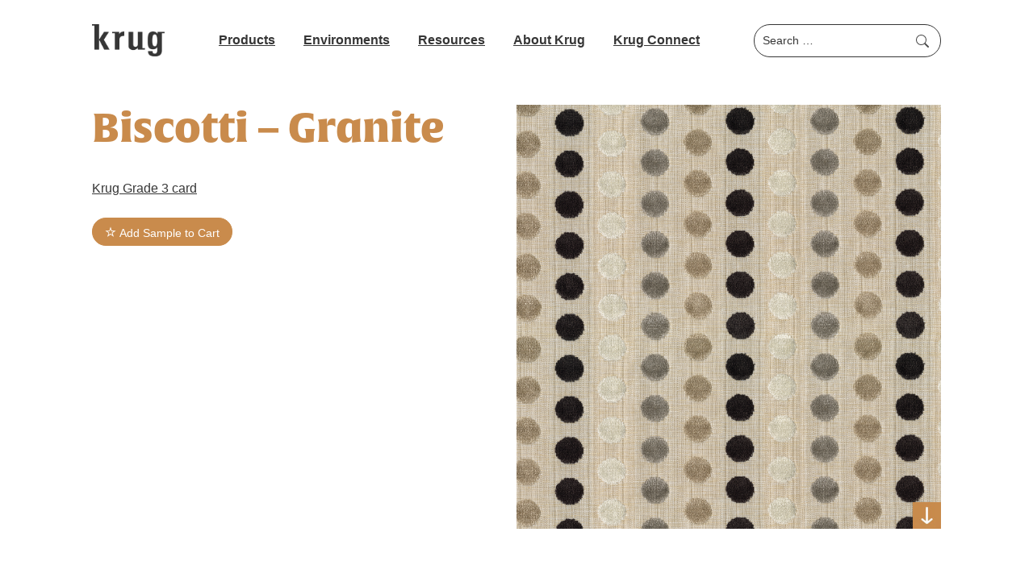

--- FILE ---
content_type: text/html; charset=UTF-8
request_url: https://krug.ca/finish/biscotti-granite/
body_size: 15229
content:
<!doctype html>
<html lang="en-US">
<head>
	<meta charset="UTF-8">
<script>
var gform;gform||(document.addEventListener("gform_main_scripts_loaded",function(){gform.scriptsLoaded=!0}),document.addEventListener("gform/theme/scripts_loaded",function(){gform.themeScriptsLoaded=!0}),window.addEventListener("DOMContentLoaded",function(){gform.domLoaded=!0}),gform={domLoaded:!1,scriptsLoaded:!1,themeScriptsLoaded:!1,isFormEditor:()=>"function"==typeof InitializeEditor,callIfLoaded:function(o){return!(!gform.domLoaded||!gform.scriptsLoaded||!gform.themeScriptsLoaded&&!gform.isFormEditor()||(gform.isFormEditor()&&console.warn("The use of gform.initializeOnLoaded() is deprecated in the form editor context and will be removed in Gravity Forms 3.1."),o(),0))},initializeOnLoaded:function(o){gform.callIfLoaded(o)||(document.addEventListener("gform_main_scripts_loaded",()=>{gform.scriptsLoaded=!0,gform.callIfLoaded(o)}),document.addEventListener("gform/theme/scripts_loaded",()=>{gform.themeScriptsLoaded=!0,gform.callIfLoaded(o)}),window.addEventListener("DOMContentLoaded",()=>{gform.domLoaded=!0,gform.callIfLoaded(o)}))},hooks:{action:{},filter:{}},addAction:function(o,r,e,t){gform.addHook("action",o,r,e,t)},addFilter:function(o,r,e,t){gform.addHook("filter",o,r,e,t)},doAction:function(o){gform.doHook("action",o,arguments)},applyFilters:function(o){return gform.doHook("filter",o,arguments)},removeAction:function(o,r){gform.removeHook("action",o,r)},removeFilter:function(o,r,e){gform.removeHook("filter",o,r,e)},addHook:function(o,r,e,t,n){null==gform.hooks[o][r]&&(gform.hooks[o][r]=[]);var d=gform.hooks[o][r];null==n&&(n=r+"_"+d.length),gform.hooks[o][r].push({tag:n,callable:e,priority:t=null==t?10:t})},doHook:function(r,o,e){var t;if(e=Array.prototype.slice.call(e,1),null!=gform.hooks[r][o]&&((o=gform.hooks[r][o]).sort(function(o,r){return o.priority-r.priority}),o.forEach(function(o){"function"!=typeof(t=o.callable)&&(t=window[t]),"action"==r?t.apply(null,e):e[0]=t.apply(null,e)})),"filter"==r)return e[0]},removeHook:function(o,r,t,n){var e;null!=gform.hooks[o][r]&&(e=(e=gform.hooks[o][r]).filter(function(o,r,e){return!!(null!=n&&n!=o.tag||null!=t&&t!=o.priority)}),gform.hooks[o][r]=e)}});
</script>

	<meta name="viewport" content="width=device-width, initial-scale=1">
	<link rel="profile" href="https://gmpg.org/xfn/11">

	<meta name='robots' content='noindex, follow' />

	<!-- This site is optimized with the Yoast SEO plugin v26.7 - https://yoast.com/wordpress/plugins/seo/ -->
	<title>Biscotti - Granite - Krug Furniture</title>
	<meta property="og:locale" content="en_US" />
	<meta property="og:type" content="article" />
	<meta property="og:title" content="Biscotti - Granite - Krug Furniture" />
	<meta property="og:description" content="Krug Grade 3 card" />
	<meta property="og:url" content="https://krug.ca/finish/biscotti-granite/" />
	<meta property="og:site_name" content="Krug Furniture" />
	<meta name="twitter:card" content="summary_large_image" />
	<script type="application/ld+json" class="yoast-schema-graph">{"@context":"https://schema.org","@graph":[{"@type":"WebPage","@id":"https://krug.ca/finish/biscotti-granite/","url":"https://krug.ca/finish/biscotti-granite/","name":"Biscotti - Granite - Krug Furniture","isPartOf":{"@id":"https://krug.ca/#website"},"datePublished":"2024-03-06T22:12:23+00:00","breadcrumb":{"@id":"https://krug.ca/finish/biscotti-granite/#breadcrumb"},"inLanguage":"en-US","potentialAction":[{"@type":"ReadAction","target":["https://krug.ca/finish/biscotti-granite/"]}]},{"@type":"BreadcrumbList","@id":"https://krug.ca/finish/biscotti-granite/#breadcrumb","itemListElement":[{"@type":"ListItem","position":1,"name":"Home","item":"https://krug.ca/"},{"@type":"ListItem","position":2,"name":"Materials","item":"https://krug.ca/finish/"},{"@type":"ListItem","position":3,"name":"Biscotti &#8211; Granite"}]},{"@type":"WebSite","@id":"https://krug.ca/#website","url":"https://krug.ca/","name":"Krug Furniture","description":"","potentialAction":[{"@type":"SearchAction","target":{"@type":"EntryPoint","urlTemplate":"https://krug.ca/?s={search_term_string}"},"query-input":{"@type":"PropertyValueSpecification","valueRequired":true,"valueName":"search_term_string"}}],"inLanguage":"en-US"}]}</script>
	<!-- / Yoast SEO plugin. -->


<link rel='dns-prefetch' href='//www.google.com' />
<link rel='dns-prefetch' href='//use.typekit.net' />
<link rel="alternate" type="application/rss+xml" title="Krug Furniture &raquo; Feed" href="https://krug.ca/feed/" />
<link rel="alternate" type="application/rss+xml" title="Krug Furniture &raquo; Comments Feed" href="https://krug.ca/comments/feed/" />
<link rel="alternate" title="oEmbed (JSON)" type="application/json+oembed" href="https://krug.ca/wp-json/oembed/1.0/embed?url=https%3A%2F%2Fkrug.ca%2Ffinish%2Fbiscotti-granite%2F" />
<link rel="alternate" title="oEmbed (XML)" type="text/xml+oembed" href="https://krug.ca/wp-json/oembed/1.0/embed?url=https%3A%2F%2Fkrug.ca%2Ffinish%2Fbiscotti-granite%2F&#038;format=xml" />
<style id='wp-img-auto-sizes-contain-inline-css'>
img:is([sizes=auto i],[sizes^="auto," i]){contain-intrinsic-size:3000px 1500px}
/*# sourceURL=wp-img-auto-sizes-contain-inline-css */
</style>
<style id='wp-block-library-inline-css'>
:root{--wp-block-synced-color:#7a00df;--wp-block-synced-color--rgb:122,0,223;--wp-bound-block-color:var(--wp-block-synced-color);--wp-editor-canvas-background:#ddd;--wp-admin-theme-color:#007cba;--wp-admin-theme-color--rgb:0,124,186;--wp-admin-theme-color-darker-10:#006ba1;--wp-admin-theme-color-darker-10--rgb:0,107,160.5;--wp-admin-theme-color-darker-20:#005a87;--wp-admin-theme-color-darker-20--rgb:0,90,135;--wp-admin-border-width-focus:2px}@media (min-resolution:192dpi){:root{--wp-admin-border-width-focus:1.5px}}.wp-element-button{cursor:pointer}:root .has-very-light-gray-background-color{background-color:#eee}:root .has-very-dark-gray-background-color{background-color:#313131}:root .has-very-light-gray-color{color:#eee}:root .has-very-dark-gray-color{color:#313131}:root .has-vivid-green-cyan-to-vivid-cyan-blue-gradient-background{background:linear-gradient(135deg,#00d084,#0693e3)}:root .has-purple-crush-gradient-background{background:linear-gradient(135deg,#34e2e4,#4721fb 50%,#ab1dfe)}:root .has-hazy-dawn-gradient-background{background:linear-gradient(135deg,#faaca8,#dad0ec)}:root .has-subdued-olive-gradient-background{background:linear-gradient(135deg,#fafae1,#67a671)}:root .has-atomic-cream-gradient-background{background:linear-gradient(135deg,#fdd79a,#004a59)}:root .has-nightshade-gradient-background{background:linear-gradient(135deg,#330968,#31cdcf)}:root .has-midnight-gradient-background{background:linear-gradient(135deg,#020381,#2874fc)}:root{--wp--preset--font-size--normal:16px;--wp--preset--font-size--huge:42px}.has-regular-font-size{font-size:1em}.has-larger-font-size{font-size:2.625em}.has-normal-font-size{font-size:var(--wp--preset--font-size--normal)}.has-huge-font-size{font-size:var(--wp--preset--font-size--huge)}.has-text-align-center{text-align:center}.has-text-align-left{text-align:left}.has-text-align-right{text-align:right}.has-fit-text{white-space:nowrap!important}#end-resizable-editor-section{display:none}.aligncenter{clear:both}.items-justified-left{justify-content:flex-start}.items-justified-center{justify-content:center}.items-justified-right{justify-content:flex-end}.items-justified-space-between{justify-content:space-between}.screen-reader-text{border:0;clip-path:inset(50%);height:1px;margin:-1px;overflow:hidden;padding:0;position:absolute;width:1px;word-wrap:normal!important}.screen-reader-text:focus{background-color:#ddd;clip-path:none;color:#444;display:block;font-size:1em;height:auto;left:5px;line-height:normal;padding:15px 23px 14px;text-decoration:none;top:5px;width:auto;z-index:100000}html :where(.has-border-color){border-style:solid}html :where([style*=border-top-color]){border-top-style:solid}html :where([style*=border-right-color]){border-right-style:solid}html :where([style*=border-bottom-color]){border-bottom-style:solid}html :where([style*=border-left-color]){border-left-style:solid}html :where([style*=border-width]){border-style:solid}html :where([style*=border-top-width]){border-top-style:solid}html :where([style*=border-right-width]){border-right-style:solid}html :where([style*=border-bottom-width]){border-bottom-style:solid}html :where([style*=border-left-width]){border-left-style:solid}html :where(img[class*=wp-image-]){height:auto;max-width:100%}:where(figure){margin:0 0 1em}html :where(.is-position-sticky){--wp-admin--admin-bar--position-offset:var(--wp-admin--admin-bar--height,0px)}@media screen and (max-width:600px){html :where(.is-position-sticky){--wp-admin--admin-bar--position-offset:0px}}

/*# sourceURL=wp-block-library-inline-css */
</style><style id='global-styles-inline-css'>
:root{--wp--preset--aspect-ratio--square: 1;--wp--preset--aspect-ratio--4-3: 4/3;--wp--preset--aspect-ratio--3-4: 3/4;--wp--preset--aspect-ratio--3-2: 3/2;--wp--preset--aspect-ratio--2-3: 2/3;--wp--preset--aspect-ratio--16-9: 16/9;--wp--preset--aspect-ratio--9-16: 9/16;--wp--preset--color--black: #000000;--wp--preset--color--cyan-bluish-gray: #abb8c3;--wp--preset--color--white: #ffffff;--wp--preset--color--pale-pink: #f78da7;--wp--preset--color--vivid-red: #cf2e2e;--wp--preset--color--luminous-vivid-orange: #ff6900;--wp--preset--color--luminous-vivid-amber: #fcb900;--wp--preset--color--light-green-cyan: #7bdcb5;--wp--preset--color--vivid-green-cyan: #00d084;--wp--preset--color--pale-cyan-blue: #8ed1fc;--wp--preset--color--vivid-cyan-blue: #0693e3;--wp--preset--color--vivid-purple: #9b51e0;--wp--preset--gradient--vivid-cyan-blue-to-vivid-purple: linear-gradient(135deg,rgb(6,147,227) 0%,rgb(155,81,224) 100%);--wp--preset--gradient--light-green-cyan-to-vivid-green-cyan: linear-gradient(135deg,rgb(122,220,180) 0%,rgb(0,208,130) 100%);--wp--preset--gradient--luminous-vivid-amber-to-luminous-vivid-orange: linear-gradient(135deg,rgb(252,185,0) 0%,rgb(255,105,0) 100%);--wp--preset--gradient--luminous-vivid-orange-to-vivid-red: linear-gradient(135deg,rgb(255,105,0) 0%,rgb(207,46,46) 100%);--wp--preset--gradient--very-light-gray-to-cyan-bluish-gray: linear-gradient(135deg,rgb(238,238,238) 0%,rgb(169,184,195) 100%);--wp--preset--gradient--cool-to-warm-spectrum: linear-gradient(135deg,rgb(74,234,220) 0%,rgb(151,120,209) 20%,rgb(207,42,186) 40%,rgb(238,44,130) 60%,rgb(251,105,98) 80%,rgb(254,248,76) 100%);--wp--preset--gradient--blush-light-purple: linear-gradient(135deg,rgb(255,206,236) 0%,rgb(152,150,240) 100%);--wp--preset--gradient--blush-bordeaux: linear-gradient(135deg,rgb(254,205,165) 0%,rgb(254,45,45) 50%,rgb(107,0,62) 100%);--wp--preset--gradient--luminous-dusk: linear-gradient(135deg,rgb(255,203,112) 0%,rgb(199,81,192) 50%,rgb(65,88,208) 100%);--wp--preset--gradient--pale-ocean: linear-gradient(135deg,rgb(255,245,203) 0%,rgb(182,227,212) 50%,rgb(51,167,181) 100%);--wp--preset--gradient--electric-grass: linear-gradient(135deg,rgb(202,248,128) 0%,rgb(113,206,126) 100%);--wp--preset--gradient--midnight: linear-gradient(135deg,rgb(2,3,129) 0%,rgb(40,116,252) 100%);--wp--preset--font-size--small: 13px;--wp--preset--font-size--medium: 20px;--wp--preset--font-size--large: 36px;--wp--preset--font-size--x-large: 42px;--wp--preset--spacing--20: 0.44rem;--wp--preset--spacing--30: 0.67rem;--wp--preset--spacing--40: 1rem;--wp--preset--spacing--50: 1.5rem;--wp--preset--spacing--60: 2.25rem;--wp--preset--spacing--70: 3.38rem;--wp--preset--spacing--80: 5.06rem;--wp--preset--shadow--natural: 6px 6px 9px rgba(0, 0, 0, 0.2);--wp--preset--shadow--deep: 12px 12px 50px rgba(0, 0, 0, 0.4);--wp--preset--shadow--sharp: 6px 6px 0px rgba(0, 0, 0, 0.2);--wp--preset--shadow--outlined: 6px 6px 0px -3px rgb(255, 255, 255), 6px 6px rgb(0, 0, 0);--wp--preset--shadow--crisp: 6px 6px 0px rgb(0, 0, 0);}:where(.is-layout-flex){gap: 0.5em;}:where(.is-layout-grid){gap: 0.5em;}body .is-layout-flex{display: flex;}.is-layout-flex{flex-wrap: wrap;align-items: center;}.is-layout-flex > :is(*, div){margin: 0;}body .is-layout-grid{display: grid;}.is-layout-grid > :is(*, div){margin: 0;}:where(.wp-block-columns.is-layout-flex){gap: 2em;}:where(.wp-block-columns.is-layout-grid){gap: 2em;}:where(.wp-block-post-template.is-layout-flex){gap: 1.25em;}:where(.wp-block-post-template.is-layout-grid){gap: 1.25em;}.has-black-color{color: var(--wp--preset--color--black) !important;}.has-cyan-bluish-gray-color{color: var(--wp--preset--color--cyan-bluish-gray) !important;}.has-white-color{color: var(--wp--preset--color--white) !important;}.has-pale-pink-color{color: var(--wp--preset--color--pale-pink) !important;}.has-vivid-red-color{color: var(--wp--preset--color--vivid-red) !important;}.has-luminous-vivid-orange-color{color: var(--wp--preset--color--luminous-vivid-orange) !important;}.has-luminous-vivid-amber-color{color: var(--wp--preset--color--luminous-vivid-amber) !important;}.has-light-green-cyan-color{color: var(--wp--preset--color--light-green-cyan) !important;}.has-vivid-green-cyan-color{color: var(--wp--preset--color--vivid-green-cyan) !important;}.has-pale-cyan-blue-color{color: var(--wp--preset--color--pale-cyan-blue) !important;}.has-vivid-cyan-blue-color{color: var(--wp--preset--color--vivid-cyan-blue) !important;}.has-vivid-purple-color{color: var(--wp--preset--color--vivid-purple) !important;}.has-black-background-color{background-color: var(--wp--preset--color--black) !important;}.has-cyan-bluish-gray-background-color{background-color: var(--wp--preset--color--cyan-bluish-gray) !important;}.has-white-background-color{background-color: var(--wp--preset--color--white) !important;}.has-pale-pink-background-color{background-color: var(--wp--preset--color--pale-pink) !important;}.has-vivid-red-background-color{background-color: var(--wp--preset--color--vivid-red) !important;}.has-luminous-vivid-orange-background-color{background-color: var(--wp--preset--color--luminous-vivid-orange) !important;}.has-luminous-vivid-amber-background-color{background-color: var(--wp--preset--color--luminous-vivid-amber) !important;}.has-light-green-cyan-background-color{background-color: var(--wp--preset--color--light-green-cyan) !important;}.has-vivid-green-cyan-background-color{background-color: var(--wp--preset--color--vivid-green-cyan) !important;}.has-pale-cyan-blue-background-color{background-color: var(--wp--preset--color--pale-cyan-blue) !important;}.has-vivid-cyan-blue-background-color{background-color: var(--wp--preset--color--vivid-cyan-blue) !important;}.has-vivid-purple-background-color{background-color: var(--wp--preset--color--vivid-purple) !important;}.has-black-border-color{border-color: var(--wp--preset--color--black) !important;}.has-cyan-bluish-gray-border-color{border-color: var(--wp--preset--color--cyan-bluish-gray) !important;}.has-white-border-color{border-color: var(--wp--preset--color--white) !important;}.has-pale-pink-border-color{border-color: var(--wp--preset--color--pale-pink) !important;}.has-vivid-red-border-color{border-color: var(--wp--preset--color--vivid-red) !important;}.has-luminous-vivid-orange-border-color{border-color: var(--wp--preset--color--luminous-vivid-orange) !important;}.has-luminous-vivid-amber-border-color{border-color: var(--wp--preset--color--luminous-vivid-amber) !important;}.has-light-green-cyan-border-color{border-color: var(--wp--preset--color--light-green-cyan) !important;}.has-vivid-green-cyan-border-color{border-color: var(--wp--preset--color--vivid-green-cyan) !important;}.has-pale-cyan-blue-border-color{border-color: var(--wp--preset--color--pale-cyan-blue) !important;}.has-vivid-cyan-blue-border-color{border-color: var(--wp--preset--color--vivid-cyan-blue) !important;}.has-vivid-purple-border-color{border-color: var(--wp--preset--color--vivid-purple) !important;}.has-vivid-cyan-blue-to-vivid-purple-gradient-background{background: var(--wp--preset--gradient--vivid-cyan-blue-to-vivid-purple) !important;}.has-light-green-cyan-to-vivid-green-cyan-gradient-background{background: var(--wp--preset--gradient--light-green-cyan-to-vivid-green-cyan) !important;}.has-luminous-vivid-amber-to-luminous-vivid-orange-gradient-background{background: var(--wp--preset--gradient--luminous-vivid-amber-to-luminous-vivid-orange) !important;}.has-luminous-vivid-orange-to-vivid-red-gradient-background{background: var(--wp--preset--gradient--luminous-vivid-orange-to-vivid-red) !important;}.has-very-light-gray-to-cyan-bluish-gray-gradient-background{background: var(--wp--preset--gradient--very-light-gray-to-cyan-bluish-gray) !important;}.has-cool-to-warm-spectrum-gradient-background{background: var(--wp--preset--gradient--cool-to-warm-spectrum) !important;}.has-blush-light-purple-gradient-background{background: var(--wp--preset--gradient--blush-light-purple) !important;}.has-blush-bordeaux-gradient-background{background: var(--wp--preset--gradient--blush-bordeaux) !important;}.has-luminous-dusk-gradient-background{background: var(--wp--preset--gradient--luminous-dusk) !important;}.has-pale-ocean-gradient-background{background: var(--wp--preset--gradient--pale-ocean) !important;}.has-electric-grass-gradient-background{background: var(--wp--preset--gradient--electric-grass) !important;}.has-midnight-gradient-background{background: var(--wp--preset--gradient--midnight) !important;}.has-small-font-size{font-size: var(--wp--preset--font-size--small) !important;}.has-medium-font-size{font-size: var(--wp--preset--font-size--medium) !important;}.has-large-font-size{font-size: var(--wp--preset--font-size--large) !important;}.has-x-large-font-size{font-size: var(--wp--preset--font-size--x-large) !important;}
/*# sourceURL=global-styles-inline-css */
</style>

<style id='classic-theme-styles-inline-css'>
/*! This file is auto-generated */
.wp-block-button__link{color:#fff;background-color:#32373c;border-radius:9999px;box-shadow:none;text-decoration:none;padding:calc(.667em + 2px) calc(1.333em + 2px);font-size:1.125em}.wp-block-file__button{background:#32373c;color:#fff;text-decoration:none}
/*# sourceURL=/wp-includes/css/classic-themes.min.css */
</style>
<link rel='stylesheet' id='cpsh-shortcodes-css' href='https://krug.ca/wp-content/plugins/column-shortcodes//assets/css/shortcodes.css?ver=1.0.1' media='all' />
<link rel='stylesheet' id='megamenu-css' href='https://krug.ca/wp-content/uploads/maxmegamenu/style.css?ver=0b6021' media='all' />
<link rel='stylesheet' id='dashicons-css' href='https://krug.ca/wp-includes/css/dashicons.min.css?ver=6.9' media='all' />
<link rel='stylesheet' id='adobe-fonts-css' href='https://use.typekit.net/ovn5wrx.css?ver=6.9' media='all' />
<link rel='stylesheet' id='krugfurniture-pluginscss-css' href='https://krug.ca/wp-content/themes/krugfurniture/css/plugins.css?ver=1.12' media='all' />
<link rel='stylesheet' id='krugfurniture-style-css' href='https://krug.ca/wp-content/themes/krugfurniture/style.css?ver=3.54' media='all' />
<link rel='stylesheet' id='simple-favorites-css' href='https://krug.ca/wp-content/plugins/favorites/assets/css/favorites.css?ver=2.3.6' media='all' />
<script src="https://krug.ca/wp-includes/js/jquery/jquery.min.js?ver=3.7.1" id="jquery-core-js"></script>
<script src="https://krug.ca/wp-includes/js/jquery/jquery-migrate.min.js?ver=3.4.1" id="jquery-migrate-js"></script>
<script id="favorites-js-extra">
var favorites_data = {"ajaxurl":"https://krug.ca/wp-admin/admin-ajax.php","nonce":"10ca4db9dd","favorite":"\u003Ci class=\"sf-icon-star-empty\"\u003E\u003C/i\u003E Add Sample to Cart ","favorited":"\u003Ci class=\"sf-icon-star-full\"\u003E\u003C/i\u003E Remove Sample from Cart ","includecount":"","indicate_loading":"","loading_text":"Loading","loading_image":"","loading_image_active":"","loading_image_preload":"","cache_enabled":"1","button_options":{"button_type":"custom","custom_colors":false,"box_shadow":false,"include_count":false,"default":{"background_default":false,"border_default":false,"text_default":false,"icon_default":false,"count_default":false},"active":{"background_active":false,"border_active":false,"text_active":false,"icon_active":false,"count_active":false}},"authentication_modal_content":"\u003Cp\u003EPlease login to add favorites.\u003C/p\u003E\u003Cp\u003E\u003Ca href=\"#\" data-favorites-modal-close\u003EDismiss this notice\u003C/a\u003E\u003C/p\u003E","authentication_redirect":"","dev_mode":"","logged_in":"","user_id":"0","authentication_redirect_url":"https://krug.ca/wp-login.php"};
//# sourceURL=favorites-js-extra
</script>
<script src="https://krug.ca/wp-content/plugins/favorites/assets/js/favorites.min.js?ver=2.3.6" id="favorites-js"></script>
<link rel="https://api.w.org/" href="https://krug.ca/wp-json/" /><link rel="alternate" title="JSON" type="application/json" href="https://krug.ca/wp-json/wp/v2/finish/12598" /><link rel="EditURI" type="application/rsd+xml" title="RSD" href="https://krug.ca/xmlrpc.php?rsd" />
<link rel='shortlink' href='https://krug.ca/?p=12598' />
		<script type="text/javascript">
            var ajaxurl = 'https://krug.ca/wp-admin/admin-ajax.php';
		</script>
		<style type="text/css">/** Mega Menu CSS: fs **/</style>
	
	<link rel="apple-touch-icon" sizes="180x180" href="/favicons/apple-touch-icon.png">
	<link rel="icon" type="image/png" sizes="32x32" href="/favicons/favicon-32x32.png">
	<link rel="icon" type="image/png" sizes="16x16" href="/favicons/favicon-16x16.png">
	<link rel="manifest" href="/favicons/site.webmanifest">
	<link rel="mask-icon" href="/favicons/safari-pinned-tab.svg" color="#5bbad5">
	<link rel="shortcut icon" href="/favicons/favicon.ico">
	<meta name="msapplication-TileColor" content="#da532c">
	<meta name="msapplication-config" content="/favicons/browserconfig.xml">
	<meta name="theme-color" content="#ffffff">

<link rel='stylesheet' id='gform_basic-css' href='https://krug.ca/wp-content/plugins/gravityforms/assets/css/dist/basic.min.css?ver=2.9.25' media='all' />
<link rel='stylesheet' id='gform_theme_components-css' href='https://krug.ca/wp-content/plugins/gravityforms/assets/css/dist/theme-components.min.css?ver=2.9.25' media='all' />
<link rel='stylesheet' id='gform_theme-css' href='https://krug.ca/wp-content/plugins/gravityforms/assets/css/dist/theme.min.css?ver=2.9.25' media='all' />
</head>

<body class="wp-singular finish-template-default single single-finish postid-12598 wp-theme-krugfurniture mega-menu-menu-1 no-sidebar">
<div id="page" class="site">
	<a class="skip-link screen-reader-text" href="#primary">Skip to content</a>

	<header id="masthead" class="site-header">
		<div class="inner">
			
			<div class="site-branding">
								<a href="https://krug.ca/" rel="home">
					<img src="https://krug.ca/wp-content/uploads/2022/07/krug-logo.png" alt="krug" />
				</a>
							</div><!-- .site-branding -->
	
			<nav id="site-navigation" class="main-navigation">
				<div id="mega-menu-wrap-menu-1" class="mega-menu-wrap"><div class="mega-menu-toggle"><div class="mega-toggle-blocks-left"></div><div class="mega-toggle-blocks-center"></div><div class="mega-toggle-blocks-right"><div class='mega-toggle-block mega-menu-toggle-animated-block mega-toggle-block-0' id='mega-toggle-block-0'><button aria-label="Toggle Menu" class="mega-toggle-animated mega-toggle-animated-slider" type="button" aria-expanded="false">
                  <span class="mega-toggle-animated-box">
                    <span class="mega-toggle-animated-inner"></span>
                  </span>
                </button></div></div></div><ul id="mega-menu-menu-1" class="mega-menu max-mega-menu mega-menu-horizontal mega-no-js" data-event="hover_intent" data-effect="fade_up" data-effect-speed="200" data-effect-mobile="disabled" data-effect-speed-mobile="0" data-panel-width="body" data-mobile-force-width="body" data-second-click="go" data-document-click="collapse" data-vertical-behaviour="standard" data-breakpoint="1024" data-unbind="true" data-mobile-state="collapse_all" data-mobile-direction="vertical" data-hover-intent-timeout="300" data-hover-intent-interval="100"><li class="mega-menu-item mega-menu-item-type-custom mega-menu-item-object-custom mega-menu-item-has-children mega-menu-megamenu mega-menu-grid mega-align-bottom-left mega-menu-grid mega-hide-arrow mega-disable-link mega-menu-item-33" id="mega-menu-item-33"><a class="mega-menu-link" tabindex="0" aria-expanded="false" role="button">Products<span class="mega-indicator" aria-hidden="true"></span></a>
<ul class="mega-sub-menu" role='presentation'>
<li class="mega-menu-row" id="mega-menu-33-0">
	<ul class="mega-sub-menu" style='--columns:10' role='presentation'>
<li class="mega-menu-column mega-menu-columns-2-of-10" style="--columns:10; --span:2" id="mega-menu-33-0-0">
		<ul class="mega-sub-menu">
<li class="mega-menu-item mega-menu-item-type-widget widget_taxonomy_term_widget mega-menu-item-taxonomy_term_widget-2" id="mega-menu-item-taxonomy_term_widget-2"><h4 class="mega-block-title">Healthcare</h4><ul>	<li class="cat-item cat-item-4"><a href="https://krug.ca/type/guest-seating/">Guest Seating</a>
</li>
	<li class="cat-item cat-item-5"><a href="https://krug.ca/type/multiple-seating/">Multiple Seating</a>
</li>
	<li class="cat-item cat-item-8"><a href="https://krug.ca/type/patient-seating/">Patient Seating</a>
</li>
	<li class="cat-item cat-item-149"><a href="https://krug.ca/type/plus-size-seating/">Plus Size Seating</a>
</li>
	<li class="cat-item cat-item-7"><a href="https://krug.ca/type/lounge-seating/">Lounge Seating</a>
</li>
	<li class="cat-item cat-item-6"><a href="https://krug.ca/type/multi-purpose-seating/">Multi-Purpose Seating</a>
</li>
	<li class="cat-item cat-item-10"><a href="https://krug.ca/type/sleepers/">Sleepers</a>
</li>
	<li class="cat-item cat-item-9"><a href="https://krug.ca/type/recliners-gliders/">Recliners &amp; Gliders</a>
</li>
	<li class="cat-item cat-item-188"><a href="https://krug.ca/type/cafe-tables-healthcare/">Cafe Tables</a>
</li>
	<li class="cat-item cat-item-12"><a href="https://krug.ca/type/occasional-tables/">Occasional Tables</a>
</li>
	<li class="cat-item cat-item-13"><a href="https://krug.ca/type/casegoods/">Healthcare Casegoods</a>
</li>
	<li class="cat-item cat-item-11"><a href="https://krug.ca/type/behavioral-health/">Behavioral Health</a>
</li>
</ul></li>		</ul>
</li><li class="mega-menu-column mega-menu-columns-2-of-10" style="--columns:10; --span:2" id="mega-menu-33-0-1">
		<ul class="mega-sub-menu">
<li class="mega-menu-item mega-menu-item-type-widget widget_taxonomy_term_widget mega-menu-item-taxonomy_term_widget-3" id="mega-menu-item-taxonomy_term_widget-3"><h4 class="mega-block-title">Workspace</h4><ul>	<li class="cat-item cat-item-20"><a href="https://krug.ca/type/casegoods-workspace/">Private Office Casegoods</a>
</li>
	<li class="cat-item cat-item-151"><a href="https://krug.ca/type/reception-desks/">Reception Desks</a>
</li>
	<li class="cat-item cat-item-21"><a href="https://krug.ca/type/conference-tables/">Conference &amp; Training Tables</a>
</li>
	<li class="cat-item cat-item-154"><a href="https://krug.ca/type/cafe-tables-workspace/">Café Tables</a>
</li>
	<li class="cat-item cat-item-19"><a href="https://krug.ca/type/occasional-tables-workspace/">Occasional Tables</a>
</li>
	<li class="cat-item cat-item-15"><a href="https://krug.ca/type/task-conference-seating/">Task &amp; Conference Seating</a>
</li>
	<li class="cat-item cat-item-16"><a href="https://krug.ca/type/guest-seating-workspace/">Guest Seating</a>
</li>
	<li class="cat-item cat-item-18"><a href="https://krug.ca/type/lounge-seating-workspace/">Lounge Seating</a>
</li>
	<li class="cat-item cat-item-17"><a href="https://krug.ca/type/multi-purpose-seating-workspace/">Multi-Purpose Seating</a>
</li>
</ul></li>		</ul>
</li><li class="mega-menu-column mega-menu-columns-2-of-10" style="--columns:10; --span:2" id="mega-menu-33-0-2">
		<ul class="mega-sub-menu">
<li class="mega-menu-item mega-menu-item-type-widget widget_taxonomy_term_widget mega-menu-item-taxonomy_term_widget-4" id="mega-menu-item-taxonomy_term_widget-4"><h4 class="mega-block-title">Government</h4><ul>	<li class="cat-item cat-item-128"><a href="https://krug.ca/type/casegoods-government/">Private Office Casegoods</a>
</li>
	<li class="cat-item cat-item-175"><a href="https://krug.ca/type/reception-desks-government/">Reception Desks</a>
</li>
	<li class="cat-item cat-item-28"><a href="https://krug.ca/type/conference-tables-government/">Conference &amp; Training Tables</a>
</li>
	<li class="cat-item cat-item-177"><a href="https://krug.ca/type/cafe-tables/">Café Tables</a>
</li>
	<li class="cat-item cat-item-144"><a href="https://krug.ca/type/occasional-tables-government/">Occasional Tables</a>
</li>
	<li class="cat-item cat-item-24"><a href="https://krug.ca/type/task-conference-seating-government/">Task &amp; Conference Seating</a>
</li>
	<li class="cat-item cat-item-127"><a href="https://krug.ca/type/guest-seating-government/">Guest Seating</a>
</li>
	<li class="cat-item cat-item-25"><a href="https://krug.ca/type/lounge-seating-government/">Lounge Seating</a>
</li>
	<li class="cat-item cat-item-26"><a href="https://krug.ca/type/multi-purpose-seating-government/">Multi-Purpose Seating</a>
</li>
	<li class="cat-item cat-item-150"><a href="https://krug.ca/type/courthouse-seating-government/">Courthouse Seating</a>
</li>
</ul></li>		</ul>
</li><li class="mega-menu-column mega-menu-columns-2-of-10" style="--columns:10; --span:2" id="mega-menu-33-0-3">
		<ul class="mega-sub-menu">
<li class="mega-menu-item mega-menu-item-type-widget widget_taxonomy_term_widget mega-menu-item-taxonomy_term_widget-5" id="mega-menu-item-taxonomy_term_widget-5"><h4 class="mega-block-title">Education</h4><ul>	<li class="cat-item cat-item-178"><a href="https://krug.ca/type/classroom-tables/">Classroom Tables</a>
</li>
	<li class="cat-item cat-item-179"><a href="https://krug.ca/type/classroom-seating/">Classroom Seating</a>
</li>
	<li class="cat-item cat-item-180"><a href="https://krug.ca/type/library-seating/">Library Seating</a>
</li>
	<li class="cat-item cat-item-32"><a href="https://krug.ca/type/lounge-seating-education/">Lounge Seating</a>
</li>
	<li class="cat-item cat-item-33"><a href="https://krug.ca/type/multi-purpose-seating-education/">Multi-Purpose Seating</a>
</li>
	<li class="cat-item cat-item-181"><a href="https://krug.ca/type/cafe-tables-education/">Cafe Tables</a>
</li>
	<li class="cat-item cat-item-34"><a href="https://krug.ca/type/occasional-tables-education/">Occasional Tables</a>
</li>
</ul></li>		</ul>
</li><li class="mega-menu-column mega-menu-columns-2-of-10 mega-hide-on-mobile" style="--columns:10; --span:2" id="mega-menu-33-0-4">
		<ul class="mega-sub-menu">
<li class="mega-menu-item mega-menu-item-type-widget widget_media_image mega-menu-item-media_image-2" id="mega-menu-item-media_image-2"><a href="https://krug.ca/2024/06/28/neocon-2024/"><img width="787" height="1133" src="https://krug.ca/wp-content/uploads/2024/07/Krug_Website_Images-Assets_V6_convertedNeocon-4.png" class="image wp-image-13713  attachment-full size-full" alt="" style="max-width: 100%; height: auto;" decoding="async" fetchpriority="high" srcset="https://krug.ca/wp-content/uploads/2024/07/Krug_Website_Images-Assets_V6_convertedNeocon-4.png 787w, https://krug.ca/wp-content/uploads/2024/07/Krug_Website_Images-Assets_V6_convertedNeocon-4-445x640.png 445w, https://krug.ca/wp-content/uploads/2024/07/Krug_Website_Images-Assets_V6_convertedNeocon-4-768x1106.png 768w" sizes="(max-width: 787px) 100vw, 787px" /></a></li>		</ul>
</li>	</ul>
</li></ul>
</li><li class="mega-menu-item mega-menu-item-type-custom mega-menu-item-object-custom mega-menu-item-has-children mega-menu-megamenu mega-menu-grid mega-align-bottom-left mega-menu-grid mega-hide-arrow mega-disable-link mega-menu-item-46" id="mega-menu-item-46"><a class="mega-menu-link" tabindex="0" aria-expanded="false" role="button">Environments<span class="mega-indicator" aria-hidden="true"></span></a>
<ul class="mega-sub-menu" role='presentation'>
<li class="mega-menu-row" id="mega-menu-46-0">
	<ul class="mega-sub-menu" style='--columns:10' role='presentation'>
<li class="mega-menu-column mega-menu-columns-2-of-10" style="--columns:10; --span:2" id="mega-menu-46-0-0">
		<ul class="mega-sub-menu">
<li class="mega-menu-item mega-menu-item-type-widget widget_taxonomy_term_widget mega-menu-item-taxonomy_term_widget-6" id="mega-menu-item-taxonomy_term_widget-6"><h4 class="mega-block-title">Healthcare</h4><ul>	<li class="cat-item cat-item-40"><a href="https://krug.ca/environment/lobby-waiting-spaces/">Lobby &amp; Waiting Spaces</a>
</li>
	<li class="cat-item cat-item-41"><a href="https://krug.ca/environment/patient-spaces/">Patient Centered Spaces</a>
</li>
	<li class="cat-item cat-item-42"><a href="https://krug.ca/environment/cafe-dining-spaces/">Café &amp; Dining Spaces</a>
</li>
	<li class="cat-item cat-item-43"><a href="https://krug.ca/environment/behavioral-health-spaces/">Behavioral Health Spaces</a>
</li>
</ul></li>		</ul>
</li><li class="mega-menu-column mega-menu-columns-2-of-10" style="--columns:10; --span:2" id="mega-menu-46-0-1">
		<ul class="mega-sub-menu">
<li class="mega-menu-item mega-menu-item-type-widget widget_taxonomy_term_widget mega-menu-item-taxonomy_term_widget-7" id="mega-menu-item-taxonomy_term_widget-7"><h4 class="mega-block-title">Workspace</h4><ul>	<li class="cat-item cat-item-45"><a href="https://krug.ca/environment/welcoming-spaces/">Welcoming Spaces</a>
</li>
	<li class="cat-item cat-item-46"><a href="https://krug.ca/environment/private-office-spaces/">Private Office Spaces</a>
</li>
	<li class="cat-item cat-item-47"><a href="https://krug.ca/environment/meeting-training-spaces/">Meeting &amp; Training Spaces</a>
</li>
	<li class="cat-item cat-item-48"><a href="https://krug.ca/environment/collaborative-spaces/">Collaborative Spaces</a>
</li>
	<li class="cat-item cat-item-49"><a href="https://krug.ca/environment/cafe-dining-spaces-workspace/">Café &amp; Dining Spaces</a>
</li>
</ul></li>		</ul>
</li><li class="mega-menu-column mega-menu-columns-2-of-10" style="--columns:10; --span:2" id="mega-menu-46-0-2">
		<ul class="mega-sub-menu">
<li class="mega-menu-item mega-menu-item-type-widget widget_taxonomy_term_widget mega-menu-item-taxonomy_term_widget-8" id="mega-menu-item-taxonomy_term_widget-8"><h4 class="mega-block-title">Government</h4><ul>	<li class="cat-item cat-item-51"><a href="https://krug.ca/environment/welcoming-spaces-government/">Welcoming Spaces</a>
</li>
	<li class="cat-item cat-item-52"><a href="https://krug.ca/environment/private-office-spaces-government/">Private Office Spaces</a>
</li>
	<li class="cat-item cat-item-54"><a href="https://krug.ca/environment/meeting-training-spaces-government/">Meeting &amp; Training Spaces</a>
</li>
	<li class="cat-item cat-item-55"><a href="https://krug.ca/environment/collaborative-spaces-government/">Collaborative Spaces</a>
</li>
	<li class="cat-item cat-item-53"><a href="https://krug.ca/environment/courthouse-spaces/">Courthouse Spaces</a>
</li>
	<li class="cat-item cat-item-56"><a href="https://krug.ca/environment/cafe-dining-spaces-government/">Café &amp; Dining Spaces</a>
</li>
</ul></li>		</ul>
</li><li class="mega-menu-column mega-menu-columns-2-of-10" style="--columns:10; --span:2" id="mega-menu-46-0-3">
		<ul class="mega-sub-menu">
<li class="mega-menu-item mega-menu-item-type-widget widget_taxonomy_term_widget mega-menu-item-taxonomy_term_widget-9" id="mega-menu-item-taxonomy_term_widget-9"><h4 class="mega-block-title">Education</h4><ul>	<li class="cat-item cat-item-143"><a href="https://krug.ca/environment/welcoming-spaces-education/">Welcoming Spaces</a>
</li>
	<li class="cat-item cat-item-58"><a href="https://krug.ca/environment/classroom-spaces/">Classroom Spaces</a>
</li>
	<li class="cat-item cat-item-182"><a href="https://krug.ca/environment/library-spaces/">Library Spaces</a>
</li>
	<li class="cat-item cat-item-134"><a href="https://krug.ca/environment/common-spaces/">Common Spaces</a>
</li>
	<li class="cat-item cat-item-142"><a href="https://krug.ca/environment/private-office-spaces-education/">Private Office Spaces</a>
</li>
	<li class="cat-item cat-item-138"><a href="https://krug.ca/environment/meeting-training-spaces-education/">Meeting &amp; Training Spaces</a>
</li>
	<li class="cat-item cat-item-61"><a href="https://krug.ca/environment/cafe-dining-spaces-education/">Café &amp; Dining Spaces</a>
</li>
</ul></li>		</ul>
</li><li class="mega-menu-column mega-menu-columns-2-of-10 mega-hide-on-mobile" style="--columns:10; --span:2" id="mega-menu-46-0-4">
		<ul class="mega-sub-menu">
<li class="mega-menu-item mega-menu-item-type-widget widget_media_image mega-menu-item-media_image-3" id="mega-menu-item-media_image-3"><a href="https://krug.ca/2024/06/28/neocon-2024/"><img width="787" height="1133" src="https://krug.ca/wp-content/uploads/2024/07/Krug_Website_Images-Assets_V6_convertedNeocon-4.png" class="image wp-image-13713  attachment-full size-full" alt="" style="max-width: 100%; height: auto;" decoding="async" srcset="https://krug.ca/wp-content/uploads/2024/07/Krug_Website_Images-Assets_V6_convertedNeocon-4.png 787w, https://krug.ca/wp-content/uploads/2024/07/Krug_Website_Images-Assets_V6_convertedNeocon-4-445x640.png 445w, https://krug.ca/wp-content/uploads/2024/07/Krug_Website_Images-Assets_V6_convertedNeocon-4-768x1106.png 768w" sizes="(max-width: 787px) 100vw, 787px" /></a></li>		</ul>
</li>	</ul>
</li></ul>
</li><li class="mega-menu-item mega-menu-item-type-custom mega-menu-item-object-custom mega-menu-item-has-children mega-menu-megamenu mega-menu-grid mega-align-bottom-left mega-menu-grid mega-hide-arrow mega-disable-link mega-menu-item-4851" id="mega-menu-item-4851"><a class="mega-menu-link" tabindex="0" aria-expanded="false" role="button">Resources<span class="mega-indicator" aria-hidden="true"></span></a>
<ul class="mega-sub-menu" role='presentation'>
<li class="mega-menu-row" id="mega-menu-4851-0">
	<ul class="mega-sub-menu" style='--columns:7' role='presentation'>
<li class="mega-menu-column mega-menu-columns-1-of-7" style="--columns:7; --span:1" id="mega-menu-4851-0-0">
		<ul class="mega-sub-menu">
<li class="mega-menu-item mega-menu-item-type-widget widget_custom_html mega-menu-item-custom_html-13" id="mega-menu-item-custom_html-13"><div class="textwidget custom-html-widget"><h4 class="mega-block-title">Materials</h4></div></li><li class="mega-menu-item mega-menu-item-type-taxonomy mega-menu-item-object-finish_type mega-current-finish-ancestor mega-menu-item-10933" id="mega-menu-item-10933"><a class="mega-menu-link" href="https://krug.ca/finish-type/textile/">Krug Textiles</a></li><li class="mega-menu-item mega-menu-item-type-post_type mega-menu-item-object-page mega-menu-item-10212" id="mega-menu-item-10212"><a class="mega-menu-link" href="https://krug.ca/grade-calculator/">Graded In Fabric Database and COM Library</a></li><li class="mega-menu-item mega-menu-item-type-taxonomy mega-menu-item-object-finish_type mega-menu-item-10931" id="mega-menu-item-10931"><a class="mega-menu-link" href="https://krug.ca/finish-type/mesh/">Mesh</a></li><li class="mega-menu-item mega-menu-item-type-taxonomy mega-menu-item-object-finish_type mega-menu-item-10934" id="mega-menu-item-10934"><a class="mega-menu-link" href="https://krug.ca/finish-type/wood/">Finishes</a></li>		</ul>
</li><li class="mega-menu-column mega-Cleaning mega-Guidelines mega-menu-columns-1-of-7 Cleaning Guidelines" style="--columns:7; --span:1" id="mega-menu-4851-0-1">
		<ul class="mega-sub-menu">
<li class="mega-menu-item mega-menu-item-type-widget widget_custom_html mega-menu-item-custom_html-5" id="mega-menu-item-custom_html-5"><div class="textwidget custom-html-widget"><h4 class="mega-block-title">Literature</h4></div></li><li class="mega-menu-item mega-menu-item-type-custom mega-menu-item-object-custom mega-menu-item-4859" id="mega-menu-item-4859"><a class="mega-menu-link" href="https://krug.ca/literature/#price-guides">Price Guides</a></li><li class="mega-menu-item mega-menu-item-type-custom mega-menu-item-object-custom mega-menu-item-11091" id="mega-menu-item-11091"><a class="mega-menu-link" href="https://krug.ca/literature/#cad-libraries">CAD & Revit Libraries</a></li><li class="mega-menu-item mega-menu-item-type-custom mega-menu-item-object-custom mega-menu-item-4860" id="mega-menu-item-4860"><a class="mega-menu-link" href="https://krug.ca/literature/#product-brochures">Brochures</a></li><li class="mega-menu-item mega-menu-item-type-post_type mega-menu-item-object-page mega-menu-item-10246" id="mega-menu-item-10246"><a class="mega-menu-link" href="https://krug.ca/literature/lookbooks/">Lookbooks</a></li><li class="mega-menu-item mega-menu-item-type-post_type mega-menu-item-object-page mega-menu-item-10247" id="mega-menu-item-10247"><a class="mega-menu-link" href="https://krug.ca/literature/project-profile/">Project Profiles</a></li><li class="mega-menu-item mega-menu-item-type-post_type mega-menu-item-object-page mega-menu-item-14860" id="mega-menu-item-14860"><a class="mega-menu-link" href="https://krug.ca/glide-selection-charts/">Glide Selection Charts</a></li><li class="mega-menu-item mega-menu-item-type-post_type mega-menu-item-object-page mega-2-columns mega-menu-item-13167" id="mega-menu-item-13167"><a class="mega-menu-link" href="https://krug.ca/cleaning-guidelines/">Cleaning Guidelines</a></li><li class="mega-menu-item mega-menu-item-type-post_type mega-menu-item-object-page mega-menu-item-11075" id="mega-menu-item-11075"><a class="mega-menu-link" href="https://krug.ca/literature/warranties/">Warranties</a></li><li class="mega-menu-item mega-menu-item-type-post_type mega-menu-item-object-page mega-menu-item-13231" id="mega-menu-item-13231"><a class="mega-menu-link" href="https://krug.ca/policies/">Policies</a></li>		</ul>
</li><li class="mega-menu-column mega-menu-columns-1-of-7" style="--columns:7; --span:1" id="mega-menu-4851-0-2">
		<ul class="mega-sub-menu">
<li class="mega-menu-item mega-menu-item-type-widget widget_custom_html mega-menu-item-custom_html-9" id="mega-menu-item-custom_html-9"><div class="textwidget custom-html-widget"><h4 class="mega-block-title">Government</h4></div></li><li class="mega-menu-item mega-menu-item-type-post_type mega-menu-item-object-page mega-menu-item-10248" id="mega-menu-item-10248"><a class="mega-menu-link" href="https://krug.ca/government/gsa-contract/">GSA Contract</a></li><li class="mega-menu-item mega-menu-item-type-post_type mega-menu-item-object-page mega-menu-item-10249" id="mega-menu-item-10249"><a class="mega-menu-link" href="https://krug.ca/government/canadian-supply-arrangements/">Canadian Supply Arrangements</a></li><li class="mega-menu-item mega-menu-item-type-post_type mega-menu-item-object-page mega-menu-item-10343" id="mega-menu-item-10343"><a class="mega-menu-link" href="https://krug.ca/government/va-idq/">VA IDIQ</a></li>		</ul>
</li><li class="mega-menu-column mega-menu-columns-1-of-7" style="--columns:7; --span:1" id="mega-menu-4851-0-3">
		<ul class="mega-sub-menu">
<li class="mega-menu-item mega-menu-item-type-widget widget_custom_html mega-menu-item-custom_html-12" id="mega-menu-item-custom_html-12"><div class="textwidget custom-html-widget"><h4 class="mega-block-title">Environment</h4></div></li><li class="mega-menu-item mega-menu-item-type-post_type mega-menu-item-object-page mega-menu-item-10251" id="mega-menu-item-10251"><a class="mega-menu-link" href="https://krug.ca/sustainability/">Leadership Statement</a></li><li class="mega-menu-item mega-menu-item-type-post_type mega-menu-item-object-page mega-menu-item-13212" id="mega-menu-item-13212"><a class="mega-menu-link" href="https://krug.ca/environmental-summaries/">Environmental Summaries</a></li><li class="mega-menu-item mega-menu-item-type-post_type mega-menu-item-object-page mega-menu-item-15274" id="mega-menu-item-15274"><a class="mega-menu-link" href="https://krug.ca/greenhealth-approved/">Greenhealth Approved™</a></li>		</ul>
</li><li class="mega-menu-column mega-menu-columns-1-of-7" style="--columns:7; --span:1" id="mega-menu-4851-0-4">
		<ul class="mega-sub-menu">
<li class="mega-menu-item mega-menu-item-type-widget widget_custom_html mega-menu-item-custom_html-14" id="mega-menu-item-custom_html-14"><div class="textwidget custom-html-widget"><h4 class="mega-block-title">CEU</h4></div></li><li class="mega-menu-item mega-menu-item-type-post_type mega-menu-item-object-page mega-menu-item-10261" id="mega-menu-item-10261"><a class="mega-menu-link" href="https://krug.ca/ceu/a-view-into-healthcare/">A View Into Healthcare</a></li><li class="mega-menu-item mega-menu-item-type-post_type mega-menu-item-object-page mega-menu-item-10263" id="mega-menu-item-10263"><a class="mega-menu-link" href="https://krug.ca/ceu/behavioral-health/">Innovative Strategies for Designing Safer Mental &#038; Behavioral Health Environments</a></li>		</ul>
</li><li class="mega-menu-column mega-menu-columns-1-of-7" style="--columns:7; --span:1" id="mega-menu-4851-0-5">
		<ul class="mega-sub-menu">
<li class="mega-menu-item mega-menu-item-type-widget widget_custom_html mega-menu-item-custom_html-10" id="mega-menu-item-custom_html-10"><div class="textwidget custom-html-widget"><h4 class="mega-block-title">Contracts</h4></div></li><li class="mega-menu-item mega-menu-item-type-post_type mega-menu-item-object-page mega-menu-item-10477" id="mega-menu-item-10477"><a class="mega-menu-link" href="https://krug.ca/contracts/state-municipal/">State &#038; Municipal</a></li><li class="mega-menu-item mega-menu-item-type-post_type mega-menu-item-object-page mega-menu-item-10253" id="mega-menu-item-10253"><a class="mega-menu-link" href="https://krug.ca/contracts/gsa/">GSA</a></li><li class="mega-menu-item mega-menu-item-type-post_type mega-menu-item-object-page mega-menu-item-12717" id="mega-menu-item-12717"><a class="mega-menu-link" href="https://krug.ca/government/canadian-supply-arrangements/">Canadian Supply Arrangements</a></li><li class="mega-menu-item mega-menu-item-type-post_type mega-menu-item-object-page mega-menu-item-11077" id="mega-menu-item-11077"><a class="mega-menu-link" href="https://krug.ca/contracts/gpo/">GPO</a></li><li class="mega-menu-item mega-menu-item-type-post_type mega-menu-item-object-page mega-menu-item-11081" id="mega-menu-item-11081"><a class="mega-menu-link" href="https://krug.ca/contracts/education/">Education</a></li>		</ul>
</li><li class="mega-menu-column mega-menu-columns-1-of-7" style="--columns:7; --span:1" id="mega-menu-4851-0-6">
		<ul class="mega-sub-menu">
<li class="mega-menu-item mega-menu-item-type-widget widget_custom_html mega-menu-item-custom_html-15" id="mega-menu-item-custom_html-15"><div class="textwidget custom-html-widget"><h4 class="mega-block-title">Contact</h4></div></li><li class="mega-menu-item mega-menu-item-type-post_type mega-menu-item-object-page mega-menu-item-10264" id="mega-menu-item-10264"><a class="mega-menu-link" href="https://krug.ca/contact/">Corporate HQ</a></li><li class="mega-menu-item mega-menu-item-type-post_type mega-menu-item-object-page mega-menu-item-10267" id="mega-menu-item-10267"><a class="mega-menu-link" href="https://krug.ca/contact/rep-locator/">Rep Locator</a></li>		</ul>
</li>	</ul>
</li></ul>
</li><li class="mega-menu-item mega-menu-item-type-post_type mega-menu-item-object-page mega-align-bottom-left mega-menu-flyout mega-menu-item-10268" id="mega-menu-item-10268"><a class="mega-menu-link" href="https://krug.ca/about-krug/" tabindex="0">About Krug</a></li><li class="mega-menu-item mega-menu-item-type-custom mega-menu-item-object-custom mega-align-bottom-right mega-menu-flyout mega-item-align-right mega-menu-item-10505" id="mega-menu-item-10505"><a class="mega-menu-link" href="https://connect.krug.ca/Identity/Account/Login?ReturnUrl=%2F" tabindex="0">Krug Connect</a></li><li class="mega-mobile-only mega-menu-item mega-menu-item-type-custom mega-menu-item-object-custom mega-menu-item-has-children mega-menu-megamenu mega-menu-grid mega-align-bottom-right mega-menu-grid mega-item-align-right mega-menu-item-96 mobile-only" id="mega-menu-item-96"><a class="mega-menu-link" href="#" aria-expanded="false" tabindex="0">Search<span class="mega-indicator" aria-hidden="true"></span></a>
<ul class="mega-sub-menu" role='presentation'>
<li class="mega-menu-row" id="mega-menu-96-0">
	<ul class="mega-sub-menu" style='--columns:12' role='presentation'>
<li class="mega-menu-column mega-menu-columns-8-of-12" style="--columns:12; --span:8" id="mega-menu-96-0-0">
		<ul class="mega-sub-menu">
<li class="mega-menu-item mega-menu-item-type-widget widget_search mega-menu-item-search-2" id="mega-menu-item-search-2"><form role="search" method="get" class="search-form" action="https://krug.ca/">
				<label>
					<span class="screen-reader-text">Search for:</span>
					<input type="search" class="search-field" placeholder="Search &hellip;" value="" name="s" />
				</label>
				<input type="submit" class="search-submit" value="Search" />
			</form></li>		</ul>
</li>	</ul>
</li></ul>
</li></ul></div>			</nav><!-- #site-navigation -->
			
			<div class="search-container">
				<form role="search" method="get" class="search-form" action="https://krug.ca/">
				<label>
					<span class="screen-reader-text">Search for:</span>
					<input type="search" class="search-field" placeholder="Search &hellip;" value="" name="s" />
				</label>
				<input type="submit" class="search-submit" value="Search" />
			</form>			</div>
			
		</div>
	</header><!-- #masthead -->

	<main id="primary" class="site-main">

		
<article id="post-12598" class="post-12598 finish type-finish status-publish hentry finish_type-grade-3">
	
	<header class="split-header finish-header">
	<div class="inner">
		<div class="split-title" data-aos="fade">
			
						<h1>Biscotti &#8211; Granite</h1>
			
						
			<p><a href="https://krug.ca/wp-content/uploads/2023/08/Krug-Grade-3-card.pdf">Krug Grade 3 card</a></p>
			
			<button class="simplefavorite-button" data-postid="12598" data-siteid="1" data-groupid="1" data-favoritecount="1" style=""><i class="sf-icon-star-empty"></i> Add Sample to Cart </button><div class="quantity-container"><label>Quantity</label> <input type="number" value="1" min="1" max="10" name="12598"></div>			
						
		</div>
					<div class="split-hero has-download-carrot" data-aos="fade-up" data-aos-delay="400">
				<a href="https://krug.ca/wp-content/uploads/2023/07/Krug_Textiles_BISCO91.jpg" data-fancybox data-download-filename="">
					<img src="https://krug.ca/wp-content/uploads/2023/07/Krug_Textiles_BISCO91.jpg" alt="" />
				</a>
				<a href="https://krug.ca/wp-content/uploads/2023/07/Krug_Textiles_BISCO91.jpg" class="download-carrot" download><img src="/wp-content/themes/krugfurniture/assets/download-icon-copper-bg-v2-min.jpg" alt="" /></a>			</div>
				</div>
</header><!-- .split-header -->
	
</article><!-- #post-12598 -->

	</main><!-- #main -->


	<a class="back-top-container scrolly" href="#page">
		<span class="screen-reader-text">Back to top</span>
		<span class="back-top-icon"></span>
	</a>
	
				<div class="shopping-cart-container definitely-empty">
				<a href="https://krug.ca/order-samples/">
					<img src="https://krug.ca/wp-content/themes/krugfurniture/assets/shopping-bag-min.png" alt="Checkout" />
					<span class="shopping-number">0</span>
				</a>
			</div>
		
	<footer id="colophon" class="site-footer">
		
		<div class="footer-menu-container">
			<div class="inner">
				<div class="footer-menu-flex">
											<div class="footer-menu-col footer-logo">
							<a href="https://krug.ca/" rel="home">
								<img src="https://krug.ca/wp-content/uploads/2022/07/krug-logo.png" alt="krug" />
							</a>
						</div>
										<div class="footer-menu-col">
						<h2>ABOUT KRUG</h2>
<p><a href="https://krug.ca/about-krug/">History</a></p>
<h2>PRODUCTS</h2>
<p><a href="https://krug.ca/environment/healthcare/">Healthcare</a><br />
<a href="https://krug.ca/environment/workspace/">Workspace</a><br />
<a href="https://krug.ca/environment/government/">Government</a><br />
<a href="https://krug.ca/environment/education/">Education</a></p>
					</div>
					<div class="footer-menu-col">
						<h2>RESOURCES</h2>
<p><a href="https://krug.ca/finish-type/laminates-vinyls/">Materials</a><br />
<a href="https://krug.ca/literature/">Literature</a><br />
<a href="https://krug.ca/government/">Government</a><br />
<a href="https://krug.ca/sustainability/">Environment</a><br />
<a href="https://krug.ca/ceu/">CEU&#8217;s</a><br />
<a href="https://krug.ca/contracts/">Contracts</a></p>
					</div>
					<div class="footer-menu-col">
						<h2>CONNECT WITH US</h2>
<p><a href="https://www.instagram.com/kruginc/" target="_blank" rel="noopener">Instagram</a><br />
<a href="http://www.pinterest.com/kruginc/" target="_blank" rel="noopener">Pinterest</a><br />
<a href="https://twitter.com/KrugSolutions" target="_blank" rel="noopener">Twitter</a><br />
<a href="https://www.linkedin.com/company/krug-inc-dot/" target="_blank" rel="noopener">LinkedIn</a></p>
					</div>
					<div class="footer-menu-col">
						<h2>CONTACT US</h2>
<p><a href="tel:1-888-578-KRUG">1.888.578.KRUG</a><br />
<a href="mailto:solutions@krug.ca">solutions@krug.ca</a></p>
					</div>
				</div>
				
				<div style="margin-top: 50px;">
					<p><small>This site is protected by reCAPTCHA and the Google <a href="https://policies.google.com/privacy" target="_blank">Privacy Policy</a> and <a href="https://policies.google.com/terms" target="_blank">Terms of Service</a> apply.</small></p>
				</div>
			</div>
		</div>
		
		<div class="footer-newsletter">
			
                <div class='gf_browser_chrome gform_wrapper gravity-theme gform-theme--no-framework' data-form-theme='gravity-theme' data-form-index='0' id='gform_wrapper_1' ><div id='gf_1' class='gform_anchor' tabindex='-1'></div>
                        <div class='gform_heading'>
                            <h2 class="gform_title">Sign-up for newsworthy tidbits & product updates!</h2>
                            <p class='gform_description'>Be the first to all things Krug. Sign up today.</p>
                        </div><form method='post' enctype='multipart/form-data' target='gform_ajax_frame_1' id='gform_1'  action='/finish/biscotti-granite/#gf_1' data-formid='1' novalidate><div class='gf_invisible ginput_recaptchav3' data-sitekey='6Lcn8IYrAAAAADuA3C77aLeWnJxBJX2-4xUDtoSM' data-tabindex='0'><input id="input_9e4ac593f2b5cde8e633ad1c4ff5c880" class="gfield_recaptcha_response" type="hidden" name="input_9e4ac593f2b5cde8e633ad1c4ff5c880" value=""/></div>
                        <div class='gform-body gform_body'><div id='gform_fields_1' class='gform_fields top_label form_sublabel_below description_below validation_below'><div id="field_1_1" class="gfield gfield--type-email gfield--input-type-email gfield_contains_required field_sublabel_below gfield--no-description field_description_below hidden_label field_validation_below gfield_visibility_visible"  ><label class='gfield_label gform-field-label' for='input_1_1'>E-Mail<span class="gfield_required"><span class="gfield_required gfield_required_text">(Required)</span></span></label><div class='ginput_container ginput_container_email'>
                            <input name='input_1' id='input_1_1' type='email' value='' class='large'   placeholder='E-Mail Address' aria-required="true" aria-invalid="false"  />
                        </div></div></div></div>
        <div class='gform-footer gform_footer top_label'> <input type='submit' id='gform_submit_button_1' class='gform_button button' onclick='gform.submission.handleButtonClick(this);' data-submission-type='submit' value='Sign Up'  /> <input type='hidden' name='gform_ajax' value='form_id=1&amp;title=1&amp;description=1&amp;tabindex=0&amp;theme=gravity-theme&amp;styles=[]&amp;hash=bc56b2c4a1bd237f56e72f5f5dd06f7a' />
            <input type='hidden' class='gform_hidden' name='gform_submission_method' data-js='gform_submission_method_1' value='iframe' />
            <input type='hidden' class='gform_hidden' name='gform_theme' data-js='gform_theme_1' id='gform_theme_1' value='gravity-theme' />
            <input type='hidden' class='gform_hidden' name='gform_style_settings' data-js='gform_style_settings_1' id='gform_style_settings_1' value='[]' />
            <input type='hidden' class='gform_hidden' name='is_submit_1' value='1' />
            <input type='hidden' class='gform_hidden' name='gform_submit' value='1' />
            
            <input type='hidden' class='gform_hidden' name='gform_unique_id' value='' />
            <input type='hidden' class='gform_hidden' name='state_1' value='WyJbXSIsIjIwYzA5OWEwZDc5MzIxNGM0YmNjNjRhZjZiNGE0OWFiIl0=' />
            <input type='hidden' autocomplete='off' class='gform_hidden' name='gform_target_page_number_1' id='gform_target_page_number_1' value='0' />
            <input type='hidden' autocomplete='off' class='gform_hidden' name='gform_source_page_number_1' id='gform_source_page_number_1' value='1' />
            <input type='hidden' name='gform_field_values' value='' />
            
        </div>
                        </form>
                        </div>
		                <iframe style='display:none;width:0px;height:0px;' src='about:blank' name='gform_ajax_frame_1' id='gform_ajax_frame_1' title='This iframe contains the logic required to handle Ajax powered Gravity Forms.'></iframe>
		                <script>
gform.initializeOnLoaded( function() {gformInitSpinner( 1, 'https://krug.ca/wp-content/plugins/gravityforms/images/spinner.svg', true );jQuery('#gform_ajax_frame_1').on('load',function(){var contents = jQuery(this).contents().find('*').html();var is_postback = contents.indexOf('GF_AJAX_POSTBACK') >= 0;if(!is_postback){return;}var form_content = jQuery(this).contents().find('#gform_wrapper_1');var is_confirmation = jQuery(this).contents().find('#gform_confirmation_wrapper_1').length > 0;var is_redirect = contents.indexOf('gformRedirect(){') >= 0;var is_form = form_content.length > 0 && ! is_redirect && ! is_confirmation;var mt = parseInt(jQuery('html').css('margin-top'), 10) + parseInt(jQuery('body').css('margin-top'), 10) + 100;if(is_form){jQuery('#gform_wrapper_1').html(form_content.html());if(form_content.hasClass('gform_validation_error')){jQuery('#gform_wrapper_1').addClass('gform_validation_error');} else {jQuery('#gform_wrapper_1').removeClass('gform_validation_error');}setTimeout( function() { /* delay the scroll by 50 milliseconds to fix a bug in chrome */ jQuery(document).scrollTop(jQuery('#gform_wrapper_1').offset().top - mt); }, 50 );if(window['gformInitDatepicker']) {gformInitDatepicker();}if(window['gformInitPriceFields']) {gformInitPriceFields();}var current_page = jQuery('#gform_source_page_number_1').val();gformInitSpinner( 1, 'https://krug.ca/wp-content/plugins/gravityforms/images/spinner.svg', true );jQuery(document).trigger('gform_page_loaded', [1, current_page]);window['gf_submitting_1'] = false;}else if(!is_redirect){var confirmation_content = jQuery(this).contents().find('.GF_AJAX_POSTBACK').html();if(!confirmation_content){confirmation_content = contents;}jQuery('#gform_wrapper_1').replaceWith(confirmation_content);jQuery(document).scrollTop(jQuery('#gf_1').offset().top - mt);jQuery(document).trigger('gform_confirmation_loaded', [1]);window['gf_submitting_1'] = false;wp.a11y.speak(jQuery('#gform_confirmation_message_1').text());}else{jQuery('#gform_1').append(contents);if(window['gformRedirect']) {gformRedirect();}}jQuery(document).trigger("gform_pre_post_render", [{ formId: "1", currentPage: "current_page", abort: function() { this.preventDefault(); } }]);        if (event && event.defaultPrevented) {                return;        }        const gformWrapperDiv = document.getElementById( "gform_wrapper_1" );        if ( gformWrapperDiv ) {            const visibilitySpan = document.createElement( "span" );            visibilitySpan.id = "gform_visibility_test_1";            gformWrapperDiv.insertAdjacentElement( "afterend", visibilitySpan );        }        const visibilityTestDiv = document.getElementById( "gform_visibility_test_1" );        let postRenderFired = false;        function triggerPostRender() {            if ( postRenderFired ) {                return;            }            postRenderFired = true;            gform.core.triggerPostRenderEvents( 1, current_page );            if ( visibilityTestDiv ) {                visibilityTestDiv.parentNode.removeChild( visibilityTestDiv );            }        }        function debounce( func, wait, immediate ) {            var timeout;            return function() {                var context = this, args = arguments;                var later = function() {                    timeout = null;                    if ( !immediate ) func.apply( context, args );                };                var callNow = immediate && !timeout;                clearTimeout( timeout );                timeout = setTimeout( later, wait );                if ( callNow ) func.apply( context, args );            };        }        const debouncedTriggerPostRender = debounce( function() {            triggerPostRender();        }, 200 );        if ( visibilityTestDiv && visibilityTestDiv.offsetParent === null ) {            const observer = new MutationObserver( ( mutations ) => {                mutations.forEach( ( mutation ) => {                    if ( mutation.type === 'attributes' && visibilityTestDiv.offsetParent !== null ) {                        debouncedTriggerPostRender();                        observer.disconnect();                    }                });            });            observer.observe( document.body, {                attributes: true,                childList: false,                subtree: true,                attributeFilter: [ 'style', 'class' ],            });        } else {            triggerPostRender();        }    } );} );
</script>

		</div>

	</footer><!-- #colophon -->
</div><!-- #page -->

<script type="speculationrules">
{"prefetch":[{"source":"document","where":{"and":[{"href_matches":"/*"},{"not":{"href_matches":["/wp-*.php","/wp-admin/*","/wp-content/uploads/*","/wp-content/*","/wp-content/plugins/*","/wp-content/themes/krugfurniture/*","/*\\?(.+)"]}},{"not":{"selector_matches":"a[rel~=\"nofollow\"]"}},{"not":{"selector_matches":".no-prefetch, .no-prefetch a"}}]},"eagerness":"conservative"}]}
</script>
		<script type="text/javascript">
			jQuery(document).ready(function(){
				jQuery('.coder_taxonomy').change(function(){
					var taxonomy_term_id = jQuery(this).val();
					var taxonomy = jQuery(this).next().val();
					jQuery.ajax({
						type: "POST",
						url: "https://krug.ca/wp-admin/admin-ajax.php",
						data: {
							action: 'coder_taxonomy_term_widget_ajax',
							taxonomy_term_id: taxonomy_term_id,
							taxonomy: taxonomy
						},
						beforeSend: function(){
							console.log('coder-taxonomy-term-widget ajax running')
						},
						success:function(response){
							window.location.replace(response);
						}
					})
				})
			})
		</script>
		<script src="https://krug.ca/wp-content/themes/krugfurniture/js/navigation.js?ver=1.0.0" id="krugfurniture-navigation-js"></script>
<script src="https://krug.ca/wp-content/themes/krugfurniture/js/plugins.js?ver=1.11" id="krugfurniture-plugins-js"></script>
<script src="https://krug.ca/wp-content/themes/krugfurniture/js/global.js?ver=2.68" id="krugfurniture-global-js"></script>
<script id="gforms_recaptcha_recaptcha-js-extra">
var gforms_recaptcha_recaptcha_strings = {"nonce":"631747674f","disconnect":"Disconnecting","change_connection_type":"Resetting","spinner":"https://krug.ca/wp-content/plugins/gravityforms/images/spinner.svg","connection_type":"classic","disable_badge":"1","change_connection_type_title":"Change Connection Type","change_connection_type_message":"Changing the connection type will delete your current settings.  Do you want to proceed?","disconnect_title":"Disconnect","disconnect_message":"Disconnecting from reCAPTCHA will delete your current settings.  Do you want to proceed?","site_key":"6Lcn8IYrAAAAADuA3C77aLeWnJxBJX2-4xUDtoSM"};
//# sourceURL=gforms_recaptcha_recaptcha-js-extra
</script>
<script src="https://www.google.com/recaptcha/api.js?render=6Lcn8IYrAAAAADuA3C77aLeWnJxBJX2-4xUDtoSM&amp;ver=2.1.0" id="gforms_recaptcha_recaptcha-js" defer data-wp-strategy="defer"></script>
<script src="https://krug.ca/wp-content/plugins/gravityformsrecaptcha/js/frontend.min.js?ver=2.1.0" id="gforms_recaptcha_frontend-js" defer data-wp-strategy="defer"></script>
<script src="https://krug.ca/wp-includes/js/hoverIntent.min.js?ver=1.10.2" id="hoverIntent-js"></script>
<script src="https://krug.ca/wp-content/plugins/megamenu/js/maxmegamenu.js?ver=3.7" id="megamenu-js"></script>
<script src="https://krug.ca/wp-includes/js/dist/dom-ready.min.js?ver=f77871ff7694fffea381" id="wp-dom-ready-js"></script>
<script src="https://krug.ca/wp-includes/js/dist/hooks.min.js?ver=dd5603f07f9220ed27f1" id="wp-hooks-js"></script>
<script src="https://krug.ca/wp-includes/js/dist/i18n.min.js?ver=c26c3dc7bed366793375" id="wp-i18n-js"></script>
<script id="wp-i18n-js-after">
wp.i18n.setLocaleData( { 'text direction\u0004ltr': [ 'ltr' ] } );
//# sourceURL=wp-i18n-js-after
</script>
<script src="https://krug.ca/wp-includes/js/dist/a11y.min.js?ver=cb460b4676c94bd228ed" id="wp-a11y-js"></script>
<script defer='defer' src="https://krug.ca/wp-content/plugins/gravityforms/js/jquery.json.min.js?ver=2.9.25" id="gform_json-js"></script>
<script id="gform_gravityforms-js-extra">
var gform_i18n = {"datepicker":{"days":{"monday":"Mo","tuesday":"Tu","wednesday":"We","thursday":"Th","friday":"Fr","saturday":"Sa","sunday":"Su"},"months":{"january":"January","february":"February","march":"March","april":"April","may":"May","june":"June","july":"July","august":"August","september":"September","october":"October","november":"November","december":"December"},"firstDay":0,"iconText":"Select date"}};
var gf_legacy_multi = [];
var gform_gravityforms = {"strings":{"invalid_file_extension":"This type of file is not allowed. Must be one of the following:","delete_file":"Delete this file","in_progress":"in progress","file_exceeds_limit":"File exceeds size limit","illegal_extension":"This type of file is not allowed.","max_reached":"Maximum number of files reached","unknown_error":"There was a problem while saving the file on the server","currently_uploading":"Please wait for the uploading to complete","cancel":"Cancel","cancel_upload":"Cancel this upload","cancelled":"Cancelled","error":"Error","message":"Message"},"vars":{"images_url":"https://krug.ca/wp-content/plugins/gravityforms/images"}};
var gf_global = {"gf_currency_config":{"name":"U.S. Dollar","symbol_left":"$","symbol_right":"","symbol_padding":"","thousand_separator":",","decimal_separator":".","decimals":2,"code":"USD"},"base_url":"https://krug.ca/wp-content/plugins/gravityforms","number_formats":[],"spinnerUrl":"https://krug.ca/wp-content/plugins/gravityforms/images/spinner.svg","version_hash":"bc13758fcd06b3febbcf092efa912591","strings":{"newRowAdded":"New row added.","rowRemoved":"Row removed","formSaved":"The form has been saved.  The content contains the link to return and complete the form."}};
//# sourceURL=gform_gravityforms-js-extra
</script>
<script defer='defer' src="https://krug.ca/wp-content/plugins/gravityforms/js/gravityforms.min.js?ver=2.9.25" id="gform_gravityforms-js"></script>
<script defer='defer' src="https://krug.ca/wp-content/plugins/gravityforms/js/placeholders.jquery.min.js?ver=2.9.25" id="gform_placeholder-js"></script>
<script defer='defer' src="https://krug.ca/wp-content/plugins/gravityforms/assets/js/dist/utils.min.js?ver=48a3755090e76a154853db28fc254681" id="gform_gravityforms_utils-js"></script>
<script defer='defer' src="https://krug.ca/wp-content/plugins/gravityforms/assets/js/dist/vendor-theme.min.js?ver=4f8b3915c1c1e1a6800825abd64b03cb" id="gform_gravityforms_theme_vendors-js"></script>
<script id="gform_gravityforms_theme-js-extra">
var gform_theme_config = {"common":{"form":{"honeypot":{"version_hash":"bc13758fcd06b3febbcf092efa912591"},"ajax":{"ajaxurl":"https://krug.ca/wp-admin/admin-ajax.php","ajax_submission_nonce":"36c9e192dd","i18n":{"step_announcement":"Step %1$s of %2$s, %3$s","unknown_error":"There was an unknown error processing your request. Please try again."}}}},"hmr_dev":"","public_path":"https://krug.ca/wp-content/plugins/gravityforms/assets/js/dist/","config_nonce":"ed888ab21a"};
//# sourceURL=gform_gravityforms_theme-js-extra
</script>
<script defer='defer' src="https://krug.ca/wp-content/plugins/gravityforms/assets/js/dist/scripts-theme.min.js?ver=244d9e312b90e462b62b2d9b9d415753" id="gform_gravityforms_theme-js"></script>
<script>
gform.initializeOnLoaded( function() { jQuery(document).on('gform_post_render', function(event, formId, currentPage){if(formId == 1) {if(typeof Placeholders != 'undefined'){
                        Placeholders.enable();
                    }} } );jQuery(document).on('gform_post_conditional_logic', function(event, formId, fields, isInit){} ) } );
</script>
<script>
gform.initializeOnLoaded( function() {jQuery(document).trigger("gform_pre_post_render", [{ formId: "1", currentPage: "1", abort: function() { this.preventDefault(); } }]);        if (event && event.defaultPrevented) {                return;        }        const gformWrapperDiv = document.getElementById( "gform_wrapper_1" );        if ( gformWrapperDiv ) {            const visibilitySpan = document.createElement( "span" );            visibilitySpan.id = "gform_visibility_test_1";            gformWrapperDiv.insertAdjacentElement( "afterend", visibilitySpan );        }        const visibilityTestDiv = document.getElementById( "gform_visibility_test_1" );        let postRenderFired = false;        function triggerPostRender() {            if ( postRenderFired ) {                return;            }            postRenderFired = true;            gform.core.triggerPostRenderEvents( 1, 1 );            if ( visibilityTestDiv ) {                visibilityTestDiv.parentNode.removeChild( visibilityTestDiv );            }        }        function debounce( func, wait, immediate ) {            var timeout;            return function() {                var context = this, args = arguments;                var later = function() {                    timeout = null;                    if ( !immediate ) func.apply( context, args );                };                var callNow = immediate && !timeout;                clearTimeout( timeout );                timeout = setTimeout( later, wait );                if ( callNow ) func.apply( context, args );            };        }        const debouncedTriggerPostRender = debounce( function() {            triggerPostRender();        }, 200 );        if ( visibilityTestDiv && visibilityTestDiv.offsetParent === null ) {            const observer = new MutationObserver( ( mutations ) => {                mutations.forEach( ( mutation ) => {                    if ( mutation.type === 'attributes' && visibilityTestDiv.offsetParent !== null ) {                        debouncedTriggerPostRender();                        observer.disconnect();                    }                });            });            observer.observe( document.body, {                attributes: true,                childList: false,                subtree: true,                attributeFilter: [ 'style', 'class' ],            });        } else {            triggerPostRender();        }    } );
</script>

<script>(function(){function c(){var b=a.contentDocument||a.contentWindow.document;if(b){var d=b.createElement('script');d.innerHTML="window.__CF$cv$params={r:'9bfe5bbe69023337',t:'MTc2ODc0MjA5Ny4wMDAwMDA='};var a=document.createElement('script');a.nonce='';a.src='/cdn-cgi/challenge-platform/scripts/jsd/main.js';document.getElementsByTagName('head')[0].appendChild(a);";b.getElementsByTagName('head')[0].appendChild(d)}}if(document.body){var a=document.createElement('iframe');a.height=1;a.width=1;a.style.position='absolute';a.style.top=0;a.style.left=0;a.style.border='none';a.style.visibility='hidden';document.body.appendChild(a);if('loading'!==document.readyState)c();else if(window.addEventListener)document.addEventListener('DOMContentLoaded',c);else{var e=document.onreadystatechange||function(){};document.onreadystatechange=function(b){e(b);'loading'!==document.readyState&&(document.onreadystatechange=e,c())}}}})();</script></body>
</html>


--- FILE ---
content_type: text/html; charset=utf-8
request_url: https://www.google.com/recaptcha/api2/anchor?ar=1&k=6Lcn8IYrAAAAADuA3C77aLeWnJxBJX2-4xUDtoSM&co=aHR0cHM6Ly9rcnVnLmNhOjQ0Mw..&hl=en&v=PoyoqOPhxBO7pBk68S4YbpHZ&size=invisible&anchor-ms=20000&execute-ms=30000&cb=m5zmlzyjz6l5
body_size: 48626
content:
<!DOCTYPE HTML><html dir="ltr" lang="en"><head><meta http-equiv="Content-Type" content="text/html; charset=UTF-8">
<meta http-equiv="X-UA-Compatible" content="IE=edge">
<title>reCAPTCHA</title>
<style type="text/css">
/* cyrillic-ext */
@font-face {
  font-family: 'Roboto';
  font-style: normal;
  font-weight: 400;
  font-stretch: 100%;
  src: url(//fonts.gstatic.com/s/roboto/v48/KFO7CnqEu92Fr1ME7kSn66aGLdTylUAMa3GUBHMdazTgWw.woff2) format('woff2');
  unicode-range: U+0460-052F, U+1C80-1C8A, U+20B4, U+2DE0-2DFF, U+A640-A69F, U+FE2E-FE2F;
}
/* cyrillic */
@font-face {
  font-family: 'Roboto';
  font-style: normal;
  font-weight: 400;
  font-stretch: 100%;
  src: url(//fonts.gstatic.com/s/roboto/v48/KFO7CnqEu92Fr1ME7kSn66aGLdTylUAMa3iUBHMdazTgWw.woff2) format('woff2');
  unicode-range: U+0301, U+0400-045F, U+0490-0491, U+04B0-04B1, U+2116;
}
/* greek-ext */
@font-face {
  font-family: 'Roboto';
  font-style: normal;
  font-weight: 400;
  font-stretch: 100%;
  src: url(//fonts.gstatic.com/s/roboto/v48/KFO7CnqEu92Fr1ME7kSn66aGLdTylUAMa3CUBHMdazTgWw.woff2) format('woff2');
  unicode-range: U+1F00-1FFF;
}
/* greek */
@font-face {
  font-family: 'Roboto';
  font-style: normal;
  font-weight: 400;
  font-stretch: 100%;
  src: url(//fonts.gstatic.com/s/roboto/v48/KFO7CnqEu92Fr1ME7kSn66aGLdTylUAMa3-UBHMdazTgWw.woff2) format('woff2');
  unicode-range: U+0370-0377, U+037A-037F, U+0384-038A, U+038C, U+038E-03A1, U+03A3-03FF;
}
/* math */
@font-face {
  font-family: 'Roboto';
  font-style: normal;
  font-weight: 400;
  font-stretch: 100%;
  src: url(//fonts.gstatic.com/s/roboto/v48/KFO7CnqEu92Fr1ME7kSn66aGLdTylUAMawCUBHMdazTgWw.woff2) format('woff2');
  unicode-range: U+0302-0303, U+0305, U+0307-0308, U+0310, U+0312, U+0315, U+031A, U+0326-0327, U+032C, U+032F-0330, U+0332-0333, U+0338, U+033A, U+0346, U+034D, U+0391-03A1, U+03A3-03A9, U+03B1-03C9, U+03D1, U+03D5-03D6, U+03F0-03F1, U+03F4-03F5, U+2016-2017, U+2034-2038, U+203C, U+2040, U+2043, U+2047, U+2050, U+2057, U+205F, U+2070-2071, U+2074-208E, U+2090-209C, U+20D0-20DC, U+20E1, U+20E5-20EF, U+2100-2112, U+2114-2115, U+2117-2121, U+2123-214F, U+2190, U+2192, U+2194-21AE, U+21B0-21E5, U+21F1-21F2, U+21F4-2211, U+2213-2214, U+2216-22FF, U+2308-230B, U+2310, U+2319, U+231C-2321, U+2336-237A, U+237C, U+2395, U+239B-23B7, U+23D0, U+23DC-23E1, U+2474-2475, U+25AF, U+25B3, U+25B7, U+25BD, U+25C1, U+25CA, U+25CC, U+25FB, U+266D-266F, U+27C0-27FF, U+2900-2AFF, U+2B0E-2B11, U+2B30-2B4C, U+2BFE, U+3030, U+FF5B, U+FF5D, U+1D400-1D7FF, U+1EE00-1EEFF;
}
/* symbols */
@font-face {
  font-family: 'Roboto';
  font-style: normal;
  font-weight: 400;
  font-stretch: 100%;
  src: url(//fonts.gstatic.com/s/roboto/v48/KFO7CnqEu92Fr1ME7kSn66aGLdTylUAMaxKUBHMdazTgWw.woff2) format('woff2');
  unicode-range: U+0001-000C, U+000E-001F, U+007F-009F, U+20DD-20E0, U+20E2-20E4, U+2150-218F, U+2190, U+2192, U+2194-2199, U+21AF, U+21E6-21F0, U+21F3, U+2218-2219, U+2299, U+22C4-22C6, U+2300-243F, U+2440-244A, U+2460-24FF, U+25A0-27BF, U+2800-28FF, U+2921-2922, U+2981, U+29BF, U+29EB, U+2B00-2BFF, U+4DC0-4DFF, U+FFF9-FFFB, U+10140-1018E, U+10190-1019C, U+101A0, U+101D0-101FD, U+102E0-102FB, U+10E60-10E7E, U+1D2C0-1D2D3, U+1D2E0-1D37F, U+1F000-1F0FF, U+1F100-1F1AD, U+1F1E6-1F1FF, U+1F30D-1F30F, U+1F315, U+1F31C, U+1F31E, U+1F320-1F32C, U+1F336, U+1F378, U+1F37D, U+1F382, U+1F393-1F39F, U+1F3A7-1F3A8, U+1F3AC-1F3AF, U+1F3C2, U+1F3C4-1F3C6, U+1F3CA-1F3CE, U+1F3D4-1F3E0, U+1F3ED, U+1F3F1-1F3F3, U+1F3F5-1F3F7, U+1F408, U+1F415, U+1F41F, U+1F426, U+1F43F, U+1F441-1F442, U+1F444, U+1F446-1F449, U+1F44C-1F44E, U+1F453, U+1F46A, U+1F47D, U+1F4A3, U+1F4B0, U+1F4B3, U+1F4B9, U+1F4BB, U+1F4BF, U+1F4C8-1F4CB, U+1F4D6, U+1F4DA, U+1F4DF, U+1F4E3-1F4E6, U+1F4EA-1F4ED, U+1F4F7, U+1F4F9-1F4FB, U+1F4FD-1F4FE, U+1F503, U+1F507-1F50B, U+1F50D, U+1F512-1F513, U+1F53E-1F54A, U+1F54F-1F5FA, U+1F610, U+1F650-1F67F, U+1F687, U+1F68D, U+1F691, U+1F694, U+1F698, U+1F6AD, U+1F6B2, U+1F6B9-1F6BA, U+1F6BC, U+1F6C6-1F6CF, U+1F6D3-1F6D7, U+1F6E0-1F6EA, U+1F6F0-1F6F3, U+1F6F7-1F6FC, U+1F700-1F7FF, U+1F800-1F80B, U+1F810-1F847, U+1F850-1F859, U+1F860-1F887, U+1F890-1F8AD, U+1F8B0-1F8BB, U+1F8C0-1F8C1, U+1F900-1F90B, U+1F93B, U+1F946, U+1F984, U+1F996, U+1F9E9, U+1FA00-1FA6F, U+1FA70-1FA7C, U+1FA80-1FA89, U+1FA8F-1FAC6, U+1FACE-1FADC, U+1FADF-1FAE9, U+1FAF0-1FAF8, U+1FB00-1FBFF;
}
/* vietnamese */
@font-face {
  font-family: 'Roboto';
  font-style: normal;
  font-weight: 400;
  font-stretch: 100%;
  src: url(//fonts.gstatic.com/s/roboto/v48/KFO7CnqEu92Fr1ME7kSn66aGLdTylUAMa3OUBHMdazTgWw.woff2) format('woff2');
  unicode-range: U+0102-0103, U+0110-0111, U+0128-0129, U+0168-0169, U+01A0-01A1, U+01AF-01B0, U+0300-0301, U+0303-0304, U+0308-0309, U+0323, U+0329, U+1EA0-1EF9, U+20AB;
}
/* latin-ext */
@font-face {
  font-family: 'Roboto';
  font-style: normal;
  font-weight: 400;
  font-stretch: 100%;
  src: url(//fonts.gstatic.com/s/roboto/v48/KFO7CnqEu92Fr1ME7kSn66aGLdTylUAMa3KUBHMdazTgWw.woff2) format('woff2');
  unicode-range: U+0100-02BA, U+02BD-02C5, U+02C7-02CC, U+02CE-02D7, U+02DD-02FF, U+0304, U+0308, U+0329, U+1D00-1DBF, U+1E00-1E9F, U+1EF2-1EFF, U+2020, U+20A0-20AB, U+20AD-20C0, U+2113, U+2C60-2C7F, U+A720-A7FF;
}
/* latin */
@font-face {
  font-family: 'Roboto';
  font-style: normal;
  font-weight: 400;
  font-stretch: 100%;
  src: url(//fonts.gstatic.com/s/roboto/v48/KFO7CnqEu92Fr1ME7kSn66aGLdTylUAMa3yUBHMdazQ.woff2) format('woff2');
  unicode-range: U+0000-00FF, U+0131, U+0152-0153, U+02BB-02BC, U+02C6, U+02DA, U+02DC, U+0304, U+0308, U+0329, U+2000-206F, U+20AC, U+2122, U+2191, U+2193, U+2212, U+2215, U+FEFF, U+FFFD;
}
/* cyrillic-ext */
@font-face {
  font-family: 'Roboto';
  font-style: normal;
  font-weight: 500;
  font-stretch: 100%;
  src: url(//fonts.gstatic.com/s/roboto/v48/KFO7CnqEu92Fr1ME7kSn66aGLdTylUAMa3GUBHMdazTgWw.woff2) format('woff2');
  unicode-range: U+0460-052F, U+1C80-1C8A, U+20B4, U+2DE0-2DFF, U+A640-A69F, U+FE2E-FE2F;
}
/* cyrillic */
@font-face {
  font-family: 'Roboto';
  font-style: normal;
  font-weight: 500;
  font-stretch: 100%;
  src: url(//fonts.gstatic.com/s/roboto/v48/KFO7CnqEu92Fr1ME7kSn66aGLdTylUAMa3iUBHMdazTgWw.woff2) format('woff2');
  unicode-range: U+0301, U+0400-045F, U+0490-0491, U+04B0-04B1, U+2116;
}
/* greek-ext */
@font-face {
  font-family: 'Roboto';
  font-style: normal;
  font-weight: 500;
  font-stretch: 100%;
  src: url(//fonts.gstatic.com/s/roboto/v48/KFO7CnqEu92Fr1ME7kSn66aGLdTylUAMa3CUBHMdazTgWw.woff2) format('woff2');
  unicode-range: U+1F00-1FFF;
}
/* greek */
@font-face {
  font-family: 'Roboto';
  font-style: normal;
  font-weight: 500;
  font-stretch: 100%;
  src: url(//fonts.gstatic.com/s/roboto/v48/KFO7CnqEu92Fr1ME7kSn66aGLdTylUAMa3-UBHMdazTgWw.woff2) format('woff2');
  unicode-range: U+0370-0377, U+037A-037F, U+0384-038A, U+038C, U+038E-03A1, U+03A3-03FF;
}
/* math */
@font-face {
  font-family: 'Roboto';
  font-style: normal;
  font-weight: 500;
  font-stretch: 100%;
  src: url(//fonts.gstatic.com/s/roboto/v48/KFO7CnqEu92Fr1ME7kSn66aGLdTylUAMawCUBHMdazTgWw.woff2) format('woff2');
  unicode-range: U+0302-0303, U+0305, U+0307-0308, U+0310, U+0312, U+0315, U+031A, U+0326-0327, U+032C, U+032F-0330, U+0332-0333, U+0338, U+033A, U+0346, U+034D, U+0391-03A1, U+03A3-03A9, U+03B1-03C9, U+03D1, U+03D5-03D6, U+03F0-03F1, U+03F4-03F5, U+2016-2017, U+2034-2038, U+203C, U+2040, U+2043, U+2047, U+2050, U+2057, U+205F, U+2070-2071, U+2074-208E, U+2090-209C, U+20D0-20DC, U+20E1, U+20E5-20EF, U+2100-2112, U+2114-2115, U+2117-2121, U+2123-214F, U+2190, U+2192, U+2194-21AE, U+21B0-21E5, U+21F1-21F2, U+21F4-2211, U+2213-2214, U+2216-22FF, U+2308-230B, U+2310, U+2319, U+231C-2321, U+2336-237A, U+237C, U+2395, U+239B-23B7, U+23D0, U+23DC-23E1, U+2474-2475, U+25AF, U+25B3, U+25B7, U+25BD, U+25C1, U+25CA, U+25CC, U+25FB, U+266D-266F, U+27C0-27FF, U+2900-2AFF, U+2B0E-2B11, U+2B30-2B4C, U+2BFE, U+3030, U+FF5B, U+FF5D, U+1D400-1D7FF, U+1EE00-1EEFF;
}
/* symbols */
@font-face {
  font-family: 'Roboto';
  font-style: normal;
  font-weight: 500;
  font-stretch: 100%;
  src: url(//fonts.gstatic.com/s/roboto/v48/KFO7CnqEu92Fr1ME7kSn66aGLdTylUAMaxKUBHMdazTgWw.woff2) format('woff2');
  unicode-range: U+0001-000C, U+000E-001F, U+007F-009F, U+20DD-20E0, U+20E2-20E4, U+2150-218F, U+2190, U+2192, U+2194-2199, U+21AF, U+21E6-21F0, U+21F3, U+2218-2219, U+2299, U+22C4-22C6, U+2300-243F, U+2440-244A, U+2460-24FF, U+25A0-27BF, U+2800-28FF, U+2921-2922, U+2981, U+29BF, U+29EB, U+2B00-2BFF, U+4DC0-4DFF, U+FFF9-FFFB, U+10140-1018E, U+10190-1019C, U+101A0, U+101D0-101FD, U+102E0-102FB, U+10E60-10E7E, U+1D2C0-1D2D3, U+1D2E0-1D37F, U+1F000-1F0FF, U+1F100-1F1AD, U+1F1E6-1F1FF, U+1F30D-1F30F, U+1F315, U+1F31C, U+1F31E, U+1F320-1F32C, U+1F336, U+1F378, U+1F37D, U+1F382, U+1F393-1F39F, U+1F3A7-1F3A8, U+1F3AC-1F3AF, U+1F3C2, U+1F3C4-1F3C6, U+1F3CA-1F3CE, U+1F3D4-1F3E0, U+1F3ED, U+1F3F1-1F3F3, U+1F3F5-1F3F7, U+1F408, U+1F415, U+1F41F, U+1F426, U+1F43F, U+1F441-1F442, U+1F444, U+1F446-1F449, U+1F44C-1F44E, U+1F453, U+1F46A, U+1F47D, U+1F4A3, U+1F4B0, U+1F4B3, U+1F4B9, U+1F4BB, U+1F4BF, U+1F4C8-1F4CB, U+1F4D6, U+1F4DA, U+1F4DF, U+1F4E3-1F4E6, U+1F4EA-1F4ED, U+1F4F7, U+1F4F9-1F4FB, U+1F4FD-1F4FE, U+1F503, U+1F507-1F50B, U+1F50D, U+1F512-1F513, U+1F53E-1F54A, U+1F54F-1F5FA, U+1F610, U+1F650-1F67F, U+1F687, U+1F68D, U+1F691, U+1F694, U+1F698, U+1F6AD, U+1F6B2, U+1F6B9-1F6BA, U+1F6BC, U+1F6C6-1F6CF, U+1F6D3-1F6D7, U+1F6E0-1F6EA, U+1F6F0-1F6F3, U+1F6F7-1F6FC, U+1F700-1F7FF, U+1F800-1F80B, U+1F810-1F847, U+1F850-1F859, U+1F860-1F887, U+1F890-1F8AD, U+1F8B0-1F8BB, U+1F8C0-1F8C1, U+1F900-1F90B, U+1F93B, U+1F946, U+1F984, U+1F996, U+1F9E9, U+1FA00-1FA6F, U+1FA70-1FA7C, U+1FA80-1FA89, U+1FA8F-1FAC6, U+1FACE-1FADC, U+1FADF-1FAE9, U+1FAF0-1FAF8, U+1FB00-1FBFF;
}
/* vietnamese */
@font-face {
  font-family: 'Roboto';
  font-style: normal;
  font-weight: 500;
  font-stretch: 100%;
  src: url(//fonts.gstatic.com/s/roboto/v48/KFO7CnqEu92Fr1ME7kSn66aGLdTylUAMa3OUBHMdazTgWw.woff2) format('woff2');
  unicode-range: U+0102-0103, U+0110-0111, U+0128-0129, U+0168-0169, U+01A0-01A1, U+01AF-01B0, U+0300-0301, U+0303-0304, U+0308-0309, U+0323, U+0329, U+1EA0-1EF9, U+20AB;
}
/* latin-ext */
@font-face {
  font-family: 'Roboto';
  font-style: normal;
  font-weight: 500;
  font-stretch: 100%;
  src: url(//fonts.gstatic.com/s/roboto/v48/KFO7CnqEu92Fr1ME7kSn66aGLdTylUAMa3KUBHMdazTgWw.woff2) format('woff2');
  unicode-range: U+0100-02BA, U+02BD-02C5, U+02C7-02CC, U+02CE-02D7, U+02DD-02FF, U+0304, U+0308, U+0329, U+1D00-1DBF, U+1E00-1E9F, U+1EF2-1EFF, U+2020, U+20A0-20AB, U+20AD-20C0, U+2113, U+2C60-2C7F, U+A720-A7FF;
}
/* latin */
@font-face {
  font-family: 'Roboto';
  font-style: normal;
  font-weight: 500;
  font-stretch: 100%;
  src: url(//fonts.gstatic.com/s/roboto/v48/KFO7CnqEu92Fr1ME7kSn66aGLdTylUAMa3yUBHMdazQ.woff2) format('woff2');
  unicode-range: U+0000-00FF, U+0131, U+0152-0153, U+02BB-02BC, U+02C6, U+02DA, U+02DC, U+0304, U+0308, U+0329, U+2000-206F, U+20AC, U+2122, U+2191, U+2193, U+2212, U+2215, U+FEFF, U+FFFD;
}
/* cyrillic-ext */
@font-face {
  font-family: 'Roboto';
  font-style: normal;
  font-weight: 900;
  font-stretch: 100%;
  src: url(//fonts.gstatic.com/s/roboto/v48/KFO7CnqEu92Fr1ME7kSn66aGLdTylUAMa3GUBHMdazTgWw.woff2) format('woff2');
  unicode-range: U+0460-052F, U+1C80-1C8A, U+20B4, U+2DE0-2DFF, U+A640-A69F, U+FE2E-FE2F;
}
/* cyrillic */
@font-face {
  font-family: 'Roboto';
  font-style: normal;
  font-weight: 900;
  font-stretch: 100%;
  src: url(//fonts.gstatic.com/s/roboto/v48/KFO7CnqEu92Fr1ME7kSn66aGLdTylUAMa3iUBHMdazTgWw.woff2) format('woff2');
  unicode-range: U+0301, U+0400-045F, U+0490-0491, U+04B0-04B1, U+2116;
}
/* greek-ext */
@font-face {
  font-family: 'Roboto';
  font-style: normal;
  font-weight: 900;
  font-stretch: 100%;
  src: url(//fonts.gstatic.com/s/roboto/v48/KFO7CnqEu92Fr1ME7kSn66aGLdTylUAMa3CUBHMdazTgWw.woff2) format('woff2');
  unicode-range: U+1F00-1FFF;
}
/* greek */
@font-face {
  font-family: 'Roboto';
  font-style: normal;
  font-weight: 900;
  font-stretch: 100%;
  src: url(//fonts.gstatic.com/s/roboto/v48/KFO7CnqEu92Fr1ME7kSn66aGLdTylUAMa3-UBHMdazTgWw.woff2) format('woff2');
  unicode-range: U+0370-0377, U+037A-037F, U+0384-038A, U+038C, U+038E-03A1, U+03A3-03FF;
}
/* math */
@font-face {
  font-family: 'Roboto';
  font-style: normal;
  font-weight: 900;
  font-stretch: 100%;
  src: url(//fonts.gstatic.com/s/roboto/v48/KFO7CnqEu92Fr1ME7kSn66aGLdTylUAMawCUBHMdazTgWw.woff2) format('woff2');
  unicode-range: U+0302-0303, U+0305, U+0307-0308, U+0310, U+0312, U+0315, U+031A, U+0326-0327, U+032C, U+032F-0330, U+0332-0333, U+0338, U+033A, U+0346, U+034D, U+0391-03A1, U+03A3-03A9, U+03B1-03C9, U+03D1, U+03D5-03D6, U+03F0-03F1, U+03F4-03F5, U+2016-2017, U+2034-2038, U+203C, U+2040, U+2043, U+2047, U+2050, U+2057, U+205F, U+2070-2071, U+2074-208E, U+2090-209C, U+20D0-20DC, U+20E1, U+20E5-20EF, U+2100-2112, U+2114-2115, U+2117-2121, U+2123-214F, U+2190, U+2192, U+2194-21AE, U+21B0-21E5, U+21F1-21F2, U+21F4-2211, U+2213-2214, U+2216-22FF, U+2308-230B, U+2310, U+2319, U+231C-2321, U+2336-237A, U+237C, U+2395, U+239B-23B7, U+23D0, U+23DC-23E1, U+2474-2475, U+25AF, U+25B3, U+25B7, U+25BD, U+25C1, U+25CA, U+25CC, U+25FB, U+266D-266F, U+27C0-27FF, U+2900-2AFF, U+2B0E-2B11, U+2B30-2B4C, U+2BFE, U+3030, U+FF5B, U+FF5D, U+1D400-1D7FF, U+1EE00-1EEFF;
}
/* symbols */
@font-face {
  font-family: 'Roboto';
  font-style: normal;
  font-weight: 900;
  font-stretch: 100%;
  src: url(//fonts.gstatic.com/s/roboto/v48/KFO7CnqEu92Fr1ME7kSn66aGLdTylUAMaxKUBHMdazTgWw.woff2) format('woff2');
  unicode-range: U+0001-000C, U+000E-001F, U+007F-009F, U+20DD-20E0, U+20E2-20E4, U+2150-218F, U+2190, U+2192, U+2194-2199, U+21AF, U+21E6-21F0, U+21F3, U+2218-2219, U+2299, U+22C4-22C6, U+2300-243F, U+2440-244A, U+2460-24FF, U+25A0-27BF, U+2800-28FF, U+2921-2922, U+2981, U+29BF, U+29EB, U+2B00-2BFF, U+4DC0-4DFF, U+FFF9-FFFB, U+10140-1018E, U+10190-1019C, U+101A0, U+101D0-101FD, U+102E0-102FB, U+10E60-10E7E, U+1D2C0-1D2D3, U+1D2E0-1D37F, U+1F000-1F0FF, U+1F100-1F1AD, U+1F1E6-1F1FF, U+1F30D-1F30F, U+1F315, U+1F31C, U+1F31E, U+1F320-1F32C, U+1F336, U+1F378, U+1F37D, U+1F382, U+1F393-1F39F, U+1F3A7-1F3A8, U+1F3AC-1F3AF, U+1F3C2, U+1F3C4-1F3C6, U+1F3CA-1F3CE, U+1F3D4-1F3E0, U+1F3ED, U+1F3F1-1F3F3, U+1F3F5-1F3F7, U+1F408, U+1F415, U+1F41F, U+1F426, U+1F43F, U+1F441-1F442, U+1F444, U+1F446-1F449, U+1F44C-1F44E, U+1F453, U+1F46A, U+1F47D, U+1F4A3, U+1F4B0, U+1F4B3, U+1F4B9, U+1F4BB, U+1F4BF, U+1F4C8-1F4CB, U+1F4D6, U+1F4DA, U+1F4DF, U+1F4E3-1F4E6, U+1F4EA-1F4ED, U+1F4F7, U+1F4F9-1F4FB, U+1F4FD-1F4FE, U+1F503, U+1F507-1F50B, U+1F50D, U+1F512-1F513, U+1F53E-1F54A, U+1F54F-1F5FA, U+1F610, U+1F650-1F67F, U+1F687, U+1F68D, U+1F691, U+1F694, U+1F698, U+1F6AD, U+1F6B2, U+1F6B9-1F6BA, U+1F6BC, U+1F6C6-1F6CF, U+1F6D3-1F6D7, U+1F6E0-1F6EA, U+1F6F0-1F6F3, U+1F6F7-1F6FC, U+1F700-1F7FF, U+1F800-1F80B, U+1F810-1F847, U+1F850-1F859, U+1F860-1F887, U+1F890-1F8AD, U+1F8B0-1F8BB, U+1F8C0-1F8C1, U+1F900-1F90B, U+1F93B, U+1F946, U+1F984, U+1F996, U+1F9E9, U+1FA00-1FA6F, U+1FA70-1FA7C, U+1FA80-1FA89, U+1FA8F-1FAC6, U+1FACE-1FADC, U+1FADF-1FAE9, U+1FAF0-1FAF8, U+1FB00-1FBFF;
}
/* vietnamese */
@font-face {
  font-family: 'Roboto';
  font-style: normal;
  font-weight: 900;
  font-stretch: 100%;
  src: url(//fonts.gstatic.com/s/roboto/v48/KFO7CnqEu92Fr1ME7kSn66aGLdTylUAMa3OUBHMdazTgWw.woff2) format('woff2');
  unicode-range: U+0102-0103, U+0110-0111, U+0128-0129, U+0168-0169, U+01A0-01A1, U+01AF-01B0, U+0300-0301, U+0303-0304, U+0308-0309, U+0323, U+0329, U+1EA0-1EF9, U+20AB;
}
/* latin-ext */
@font-face {
  font-family: 'Roboto';
  font-style: normal;
  font-weight: 900;
  font-stretch: 100%;
  src: url(//fonts.gstatic.com/s/roboto/v48/KFO7CnqEu92Fr1ME7kSn66aGLdTylUAMa3KUBHMdazTgWw.woff2) format('woff2');
  unicode-range: U+0100-02BA, U+02BD-02C5, U+02C7-02CC, U+02CE-02D7, U+02DD-02FF, U+0304, U+0308, U+0329, U+1D00-1DBF, U+1E00-1E9F, U+1EF2-1EFF, U+2020, U+20A0-20AB, U+20AD-20C0, U+2113, U+2C60-2C7F, U+A720-A7FF;
}
/* latin */
@font-face {
  font-family: 'Roboto';
  font-style: normal;
  font-weight: 900;
  font-stretch: 100%;
  src: url(//fonts.gstatic.com/s/roboto/v48/KFO7CnqEu92Fr1ME7kSn66aGLdTylUAMa3yUBHMdazQ.woff2) format('woff2');
  unicode-range: U+0000-00FF, U+0131, U+0152-0153, U+02BB-02BC, U+02C6, U+02DA, U+02DC, U+0304, U+0308, U+0329, U+2000-206F, U+20AC, U+2122, U+2191, U+2193, U+2212, U+2215, U+FEFF, U+FFFD;
}

</style>
<link rel="stylesheet" type="text/css" href="https://www.gstatic.com/recaptcha/releases/PoyoqOPhxBO7pBk68S4YbpHZ/styles__ltr.css">
<script nonce="fhDfAlv3SxY0GObFlBdXwQ" type="text/javascript">window['__recaptcha_api'] = 'https://www.google.com/recaptcha/api2/';</script>
<script type="text/javascript" src="https://www.gstatic.com/recaptcha/releases/PoyoqOPhxBO7pBk68S4YbpHZ/recaptcha__en.js" nonce="fhDfAlv3SxY0GObFlBdXwQ">
      
    </script></head>
<body><div id="rc-anchor-alert" class="rc-anchor-alert"></div>
<input type="hidden" id="recaptcha-token" value="[base64]">
<script type="text/javascript" nonce="fhDfAlv3SxY0GObFlBdXwQ">
      recaptcha.anchor.Main.init("[\x22ainput\x22,[\x22bgdata\x22,\x22\x22,\[base64]/[base64]/[base64]/[base64]/[base64]/[base64]/[base64]/[base64]/[base64]/[base64]\\u003d\x22,\[base64]\\u003d\x22,\x22ZmpJKMKgNMK4wosFDsOwPsOQMMONw4TDlmbCmHzDnMK4wqrClsK5wolibMONwrTDjVckKCnCiy4Aw6U5wocMwpjCgl3Ci8OHw43DjVNLwqrCmcOdPS/CnsOdw4xUwrnCuit4w55pwowPw79Vw4/DjsO6UMO2wqwIwrNHFcKWEcOGWBPCl2bDjsO8YsK4fsKUwqtNw71nBcO7w7cfwoRMw5wSOMKAw7/CtMOGR1slw78OwqzDpMOeI8Obw7fCk8KQwpdLwqHDlMK2w4zDlcOsGDUOwrV/w5cAGB55w4hcKsOtLMOVwopDwr1awr3Cl8KOwr8sF8KuwqHCvsK3P1rDvcKRXi9Aw5NrPk/[base64]/[base64]/w7QoaRtEwrjDlk46clbCpy0Ewr9rwrDDrU5kwqMVNTlUw54qworDlcKdw6fDnSBMwro4GcK+w6s7FsKOwpTCu8KiVsKIw6AhbGMKw6DDsMODax7DsMKGw55Yw4PDtkIYwpxLccKtwpPCu8K7KcKrIC/[base64]/Cpj1jHmHCrcO2BsOzw4VfwrAAeMOdwqHDqcK2WjnCuSdAw7PDrTnDu3EwwqRiw4LCi18vVxo2w6bDiVtBwr/DsMK6w5Iqwr0Fw4DCl8KmcCQfHBbDi1d4RsOXHcOGc1rCrsOVXFpaw43DgMOfw5DCnGfDlcKMX0Acwrd7woPCrEbDosOiw5PChMKHwqbDrsKFwotyZcKZAmZvwqQxTnRQw7okwr7Cm8O7wrRGIcKNXcOiKsKZFWTCpW/DsTYLw7DCmsOVfQcaVEzDkig7CmnCvMKAbU3DtgvDtXnCiERZw5h4d2HCvcONbMKrw6/[base64]/CjWJJDDLDkEzDrMKoEyBkHHjDmHBCw7E3worCusKSwr/DmVHDi8KjI8OKw5DCvhwOwp/Ci0XDp0YDXHzDlzNCwrMzH8Ovwr8Gw65ew60Lw5Bnw4wVFsKdwrpJw5LCohZgMwLDjcOFZ8OCE8Kcw6w3OsKoaQnCngYwwp3CumjCr0ppw7Q6w70yXxI3El/[base64]/dWPDjh3DkxDDpl7DqhTDgsOTwqtvwrJHw5XCosK5wrfDl0JkwptNJ8KfwoXCicOrwqPCh09mTsKRBcKHw4csfhnDr8Oiw5UKBcKLD8OZNFTCl8K+wqhQS31HfG7CtTPCu8O3ZUPCpgVUw7LCgGXDtC/DmMKfNGDDnj3ChcOkQWMMwoMMw7slSsOgTnt4w4zCl3fCusKEH2zCsn/CkA1ywrbDpGHCj8OQwqXCrRRQYsKDe8KRw7dRTMK6w5UMc8K6wqXCgi9UQgcFJmHDuzZlwqIjS3c4TzM/[base64]/DpMOiwovCsMOkNxnCmsKbwqfCtmzDq3zDhcOTAx0BYMK2w6N+w7jDlF7Dp8O4BcKHaz7DlS3DosOzP8OqEmU3w6UTbsODwrARK8O6Ww8DwrvDjsOUwpgZw7UJME/CvXEMwq/CncKTwojDvsOewop7P2DCssOdNi0Swp/DrsOFH3UXcsOfwpXCjEnCkMONUkI+wpvChMKLKsOsQ27Cg8KDw6/[base64]/Cs8OQw4PDpMO3N2VTw4kJw7zDs1dxw5MQeR7CrjFpw5vCh17DnB3DlcKzTibDkcOuwqfDk8KZwrIoRw4Cw64HMsOBbMODWGHCu8KmworCo8OqJsKUwqUMK8O/wqvCr8Kaw7VGC8KnQ8K/bRjCg8OvwoI5wq9/wo/Dm0LCqsKewrDCuirDr8KFwrnDlsKnO8OHd1xqw7HCo017acKGwqLClMK3w67Dt8OaXMKJw4TChcK6FcOZw6vDnMKlw6fCsHZMCRQbw5nDokDCtyECwrU2Gz0EwrABZcOOwoJ1wo7DkcKvLsKmGn5/ZWfCgMOTIRxAbcKrwqg2f8ORw5rDt004c8KXY8OSw6LDtiTDicODw69JCsOrw57DnQxTwoDClMO7wqQoKyRNeMOwUg/[base64]/CqsOIwr4ncXrDuMOow5gnwogvH8OGAsKRCSHCh0s9EsKBw7TDjD58XsOYA8OEw7ITbMOywr4UOioMwpIKRTvCh8OwwoscbQTDmSxFBjLCujsnV8O0wrXCkzQ9w4vDoMKHw7s0KMKFwr/DtsOGSMKvw6DDpwHCjAgrc8OPwrM9w7oAPMKBwotMasKQw4HDhypQFWvDsXkEFHFMw6LCiUfCqMKLw5nDk0xbHcKrQwzDllDDmwjDljTDnRbDksKqw5vDnhVhwo8VJsKdworCn2nCm8OidMOaw4bCvWBgW2rDg8KGwqzDp2ZXA2rDicKnQcKSw4tXwr/DosKxfVXCmmDDvS7Dv8KzwrLDvQZpSsOMIcOvA8OHwp1nwoHCmT7DuMOmw58gKsOyeMKfTcOOV8K0w7sHw7lRwr5vWcOTwqPDicK0w5BRwq3DmMO8w6dMwotGwoMlwojDq2ZMw54ww4/DgsK7wpXCshzCgWXCh1PDhBPDs8KTw5vCiMKKwpJYBiAiXGlvT1HChy3Di8OPw4fDrcKpasKrw4tMOWXCskUKZx7DgRRmF8OjL8KJDzLDllTDlxHCoVjDrjXCgsOLJVZ1w7nDrsOCLU/Cl8KML8O1wr9iw6vDjcOvw47CssOqw73CssOdNMOFC3DCr8KoEEUfw7bCnC3ChMKtVcKgwoB1w5PCm8OmwqZ/wpzDk0FKD8Kcw5BMC3EDDn4VSS0QZMOBwptdKwfDokrCgjQiFUvCisOhw5tnRW52w5IFH0hwHw0tw5hfwosqw5cBw6bCsyvDghLCs1fComDCr0xHTztEJSXCixQtQcKqwrfDqj/Cg8O6dsKoIMOhwp/CtsKJKsKxwr1uw5jDknTCnMODcxY0JwcgwoAMCC4Qw7oiw6Z+DsKlTsOawqs5TW7CiEHCrm/[base64]/DkG/ClMKewqYzwp8/[base64]/CpcKUw4HDpyXDlXUvw5nCjsOGwr0mw6fCjcKkZsOpDsKZwpnCk8OsPwkcJGnCqsOWA8OPwoQeIcKreF7DtsOlJsKxLxTDgVTCncOSw5zDiUXCpMKVIsOdw5DCiDoyKT/CsC0pwrHDi8KGZsOGFcKWHsK7w5zDklPCssO1wprCn8KzD21Hw6nCqcKRwrbCjjwFXsOiw4HCjBdDwozDucKBw7/DicK2wq3DvMOhD8OZw4/CpnTDqyXDvjsMwpN9worCvlwBwrXDkMKBw4fDshNRPx55HsOZYMKWZ8OKQcK/fyp3w5dmw7IBw4NQNX7CiDAiAMOSIMKdw6xvwq/DlMKNO0rCvXEKw6U1wqDCi21MwotLwqU7ERrDoRx3e0BSw53ChsKcS8K2GW/[base64]/ChlEowpLDkD1Jw5drw55bw4XDjMOjwrXDgVPCnGjDm8OALGvDii/[base64]/Dj8OrRAdIwrbDlMOzBljDjHVZw7fDmTBfw7AKKm/[base64]/DkcKZw6LChTdxfsOZw4NCw4DDhsKQwp/DtsOCY8KnwrgDe8KuU8KDTsO6PHIIwr7CvsO6NsKFekNjVsO+BQfCl8Ovw5V8ZTnDj1/CljfCuMOBw4TDtwXCty/CrsONw7oOw7NRw6cgwrLCvMO+wqLCuiBDwq5TeVDDjMKrwptjbXAdYj9nS2nDl8KETB5ABRhsR8OeL8OZKMK7cTTCr8OtL1DDl8KMJMK+wp7DuRZVBDcFwoAFb8Okwq/[base64]/DiAvDkgvDiMKOw6rDvWBsGTVMwovDoho1w4XClBbCnnDCh0M5w7tRdcKXw5gywrhfwrgUN8K8w5PCtsK7w6pmbmDDssOzfC0jJcKJC8K/GUXDoMKgC8OWBXN6b8KcGm/DgcOgwoHDrcKsN3XDnMOxw7DChMKUEh8hwrTDv0rCgzFow6oJPcKEw7cSwpYOVsKyworCgwjCliQCwofCscOURi3DlMKwwpUtJcKwNzzDikrCscOEw4DDvhjCvMKJGijDpzjDoT1ufMKWw48gw4Acw4wZwqt8wp4gTmNiEAFoX8Krwr/DmMKJYwnCm2zCisKlw4Y2w6HCocKVByfCjG9XUsOnLcO/BjfDggQGFsOWARPCnmLDv2onwow6flXDpxBnw6xoeQbDt2bDhcOIVjLDnALDsnDDq8OoH3wMGEABwoprw5MGwp9xegsDw5vCscK5w5HDsxIzwrgSwr3DnsKjw6oPw5HDu8KAZGcrw4hRTBxDwq3Cllpma8OYwrbDvQ9qSG7Dsldrw5LDlWd9w5bDusOqVRM9UjXDjD/Ciy8UZwJDw51+wq9+EcOfwpHCssKSQ3Miw5VUUjjCvMOowpcowoFWworDnnDChsOkFx3DtCFUV8K/RDrDpXQVQsK1w5dSHEZsc8O3w6psIcKZOsO6PCRcEQ3CssO1e8Omf1PCrMOTLjbClAnCjDYKwrPDoWkVE8OCwoPDuE04OzQsw5vDhsOYRDs6AsO+MMO3wpjDvGrDv8OlLcKRw4hbw7rCtsKdw6PDmknDh1/DjcO/[base64]/CoiwmwrkGw5J9CTYkwpbCmsOVw6oSOiFZKDfCr8KQC8OuH8O1wqxIaAIZwopEw5bCvUYtw5rDqsK5NsKLFMKyM8KLbADCnnZCXG/[base64]/fG3CkD7DgBwCfsKVw4TDicORw4Vrw5o4D8Kcw4VnPhHDqwNCFcOaAMKaZAgSw6BvWMOHdMKGwqDCucKwwqJxbx3CssOAwqPChkvCvjDDucOhFcKSwrvDrE3Cm2DDtWLCkC01wo8fF8Ojw4LCtcKlwpocwrrCo8OnSQsvw743TcK8d2pYw5oEw4nDswd7UFTCoQ/CqMKpw6VOU8O6wr0mw5wPwpvDg8KbDyxBwqnClzELKMKHJ8KkO8OzwoTDmUcKZsKLw77Cs8OyL1B/w57DlMO1wptbM8KRw47CsTAYRFPDnjzDiMOvw6s1w4/DssKfwpjDnAXCrV7CuxbDr8O6wqlLw4FBVMKPw7FLZyJ3WsKuIGVDBsKswqpuw43CoQHDv3LDlH/Do8KFwonCvErDtsKgwqnDsEHCssO7woXClQsCw6MTw6ZRw7UcV1wrIMOVwrEPwqPClMOmwqnDh8OzeDTCg8OoVislAsKSUcO7DcK8w7djOMKwwrkvCifDlcKYwqPCs0wNw5fDui7DhV/CgTJHe1x9wqzDq0/CmsKqAMOHwqoaU8O5GcOXw4DClWk4FWEhGMOgw7gFwqg+wqhNwpjChwTCgcOwwrM0wovCgRsUw6kJKsOtPknCusOsw7rDhwrDu8KiwqnCpRtFw5k6wokpwqYow6gtdcKDGUfDsxvCosOaLiLDqsOowr/DvcO+OwUIw7DDmhBLSwPDoWXDv3w2wod1wqbCjcO0GxlkwpsvXsORRybDg1gcf8KZwq/[base64]/CrD1fCjUqwpAtSsK3NcKKBi/CrcKRwrHDpcOFLcORFXUrM3JAwq/ClS0Vw4HDowHCm1Izw57DiMOjw5nDrx/[base64]/CvsKBwqDCkcK+DsKnecOVd8Kvf8KIS8OYWxbDpVBUEcO2wrXChsKhw73Cvjk5bsKYwrzDisKmT0EZw5HDiMKnNQPCpXpWDx/Cuis1YMOpfDfDkR8sV17CpsKVRSvCk0QSwpRMEMOiccK5w73DvsOwwqdPwqrCsxTDoMKlwrHCkVp2w5DCkMKEw4oQw7R3R8OWw7UPHsOfT2Etw5HCvMKYw4xqwoRlwoDCtcKIQsOkEsO7IMKkHMK/w6MuOCjDpmnDs8OAwrc4bcOGU8KKYQTDvsKswrYYwoLCmwbDk2TCjsKXw7xnw7EubMKKwoPDnMO/MMKhSsOVw6jDk3QIw4pbSxxKwrU+wrEAwqw1TyAewq7CoykQWMKBwolew4HDigbCszJidWLDslrClMONwqZuwovChUjDosO9wrzDkMKNRScHwqXCqMO7DsOiw4fDhAjDm3PClcKVw6zDjMKSckbCtnzCl3nDl8KjWMO9YkRgWUcWwq/ChSFbw6zDlMOyYcOJw67DqFVEw4xJasKlwoomPz5oJSzCqVDCgEVxbMOCw6x2b8KvwocydhfCiVY9w4DDuMKQJcKGTsKyCsOtwoDCgcKkw5tLwoQRP8OiKBbDhUs1w4DDojLDpAoJw4AiLcOywpNRwpjDvcOhwqYHcgBYwrvDscOTSE/[base64]/Cm8OEw6csNFvCusOOX8Owwod/[base64]/[base64]/DpsO0Z148WsOUFcKkZFcSJzsAwoPCjmcXw5TCksOXwp1Ow7/CqcKhw68TRmsadMOSw7vDpztfNMOHWxogKigiw7A9f8K9worCpUNbE3p8CcK+wqALwoAPwoPCgsO2w7UOVsOTNMOfGTbDvsOJw5xOPsKUAD1KScO1EynDlQQQw4IKJcOUFMO/wpJfRTYJXMOOBg/DiEF0QCjCiFvCthhJY8OLw4DCnsK0Xhltwq8ZwrVbw6FPWDEWwrZtwp3CvybDpcK8PFBpKcOnEgMFwqsJRmYBLiQUawRaF8K3UsOoT8OUBQzCiQvDqlBWwqoRZywqwqrDlsK6w5PDlsKqZXbDr0ZBwrF/w6JFU8KbZmbDslcOXcO3HcOAw6/Dv8KDUmRPJsKCOU1mw5vCs1k/CV9Zf0hTYlBtTsK+acKQwpoIKMOIMcOCFMKOC8OVEMKTBMO9acObw5BSwrMhZMOMw5dNZwUxIHxHYMOHSSpXUw9Nwp/DscODwpVlw6hMw6Urw41TKwxZUyDDkcKhw4IVbkDCg8OedcKgw5DDncOVZsKccx3DjmXClSsOwr/DhMKEfhfCrsKDV8KEwqd1w6bDsC1LwqxYDD4vwrjDhj/CvcKDM8KFw63ChsOzw4TCslnDu8KPdMONwpk1wpPDpsKmw7rCvcKcRsKMXEdzY8KTOyzCtSXDv8O0bsO1wqfDtsK/[base64]/Cu8K0w5gTLjHCoMOxw4XCiisJNBcWwpvChVkFw7rDkmTDk8OxwrwPIFjCvcKwO13DhMKCZBLClk3CkQBlf8KGwpLDncKnwqUODcKOQcOmw408w7LCnG56b8OLD8OgSQduw7jDqW5RwqseIMKlccO/MXTDsmoPHcOZwq7Ctz/CrsOBX8OYRUAoJEI/wrddMC/[base64]/DlcKaOkTDhB0zJsKHwpx4QivCqsOxwoYIGRIAZsKuwpvCgw7DlcKpwqIOakbCgUR4wrB0w74YWcOvcR3Cq0fDtsOqw6Mhw6YNRAnCrMKUOmXCu8OJwqfClMO/RHZQN8Kvw7PDkUJSK0MVw548OUHDvkfCjBtVfcOew50ywqTDu1HDhUvCmgbDnFLCtm3DgcKtC8KVZC49w5EEAGtew40rw6sEDMKOFScFRWAWQBgywrbCqUrDkCnCnMOSw7QqwqQ7wq3DqcKHw5xrZ8OOwoPDhcORACHCoE/[base64]/[base64]/CvsOcTsKxIsK+AMOgwpETOi7CoXlmRiDCtcKhbUQSX8Kbw5sQwpMbfsOGw5oNw51QwqdpS8OsZsKkw6VNCCBsw5IwwpTCncOfPMOfd0zCnMOyw7VFw7/Du8KhUcO2w7fDhcOlw4MQw4rDsMKiA2nDhTEPwqHCmcKaJFJzLsOkAUvCrMKbwrpSwrbDocKGwotLwqHDhCoPw7ZUwpcXwo04VD7Cr0fCuU7CinLCqcKFNkTDqBJ/P8KvDzbCnMO5wpcPHi88dG9SYcKXw5zCncKhbFzDk2MJUGg0RlDCiyNtbCAcaSsKDMKvDlLCr8OaE8Kpwq7CjMKlcnwCSDjCi8OkRsKkw7DDiHrDvEXDosOKwovChH53IMKCw73CribCgE/CjsK2woTDosOqQUpdElvDnnsLWhFbcMOlwpHCk1Bvam5TfybCvsKwacK0ZMOYMcO7KcK2wr8daRPDtMK5MHjDucOIw6RIBsKYw7l2wpXDl1pOwpnDgnAcJ8OGccOVQMOqRXzCl2XDpBtjw7LDlw3CrgInOX/DuMKjDsOCQDfCuGZ7PMKZwrpEFy3CggFUw4xXw4jCk8OVwpVRB0DCmgTDpwApw4PDkBk4wrrDmXNywpfDl2kjw4/CpAcVwrQvw7c3wr0Zw70rw7EjDcOkwrTDpVTCscOgDcOUYMKbwpHCohd/ZHEnRcKRw6TCpMOTJMKmwqp9wrg9EBsAwqbCkkVaw5fCtB9Ow5fCkF1zw70lw6nCjCUIwoxWwrHCi8OaQ1DDqVtJZ8OHEMKNwr3CusKRY0ECa8Omwr/DkX7Du8Kyw5zCq8O9PcKpSCoKRH9dw4zCgS5Gw6zDnMKSwp5JwqEVw7rCsyLCj8O/Q8KqwqlFWD4fE8OEwq0Ww4DCscO9wo9IC8K2GcOdS2zDrsKDw4TDnwjCtcKlf8O2esKAD0N6IBwVw41Xw7lOw7XDmULCrCEGU8OvZRDDi2lNccK6w6XChmBLwrTChTdrRkTCvn7DmBJtw5x+CsOoQjE2w6s7DhpAw7/DqxTChMOHwoFODMOLX8OGDsOkwrofGcKawqrCucOff8KCw6XCkcO/CgvDmcKHw7o5AmzCpBDCvwEeCMKiXExiw77CuGzCocO+G3PCllh3w5VWworCuMKJw4PDpMK4cgfClVHCvMOSw6fCksOvQ8OSw6YWw7bCm8KgNRM6TD4IAsKIwqrDmWjDgV/[base64]/w63DjlXCgTjCqi4jQgzDuRrCkR96SBpww4/DgMOKPVnDpUINDz9scsOpwpTDrE9jw6Qpw7U2w5AlwqbCtMKsGSnDscK1woYswrvDgWcOw7F7Q04Ca2XCpGbClkk7wqEPdMOqJCUpw73Cl8O1w5LDp2UvOcOfw5dvCE01woTCi8Kvwo/DrsOGw4HCh8Odw7zDo8K9fjV1wpHCuTBgchvCvsKTJcOZw7fCisOlw61CwpfCucKIwrLDnMKLGH/Dni8uwojDsH7CiULDnMOXw6wUSMKvCsKcLV3CoiI5w7TCv8ORwpV8w6PDosKwwp/[base64]/Du1LDusOww5jCuUrCi1vDk8K+MBQKwoN/TjHChcOrw4jCqXvDi1jDtMOoPQ9Cwrsgw5w9YgUNbW0rcDEBAMKvBcOkBcKiwojCoCDCkcOLw7l/bAEuJn/[base64]/wqJOBsOVw7XCu8O3IXAcwppSeMOUwptRHSFMw5phbWvDhsK+fSnDtnMrfcO5wp/ChMOYw6fDjMOXw6JCw5fDoMKRwpYUwozDucOXwr3DpsO0XAdkw43CgsOHwpbDjyYcZxx2w6DCnsOxGirDgkfDksOOVlHCpcOVRMKIwoXCpcKIw5rCn8KUwoJkw5YFwrJCw6jDjk/Dk0jDjGvCt8Kxw6PDkDJVwpBeZcKfYMKXBsO8wrzDhMKsf8Khw7JXJX4nL8KbGcKRwq8dw6EcTcK/[base64]/[base64]/DpMOFw4JGCVgOw6XClVnDlMKtJkkww613V8KRw6Uuwq98w5jDt2LDgFd5w5g9wqUxwpHDgcOPw7DDgsKAw6x4CsK3w6nDnwrDn8OLE3fDq3bCqcOJBgDCn8KFRH/CjsORwqAsBAgzwoPDjFYbfcOsScOcwqnCoxPCs8K+RcOKwr/DkAVbNw/Cvy/DtcKEw7N+w7/CisO2wpLDiSfDlMKsw6LCtTAxwrzDpxPDt8KlKzE/[base64]/CkzFgwq3CgETDhmDDvcKnaHsbwo7CpTjDjg3Dg8Ktw63DiMK+w5dqwqFwMBDDiWlBw5bCrMKrCsKkwojCsMKiw6QIP8KeQ8K8wqRDw60deSE5ahHDmMOpw73DnT3DkjnDlEfCjXcAGgIBZSXDq8KAYEM+w4nCjcKmwrZjK8OZwoRvZBLCsm8Mw5/Cs8OPw57DhgpcQRzDk2s/wrZQLsKZwqbDkCPDnMOTw4c9wpYqw7Fnw6IIwoTDlsOew7PDvcOncsKrwpREw4nCmX0ifcONXcKWwqfCt8O+wozDpsOTO8Kqwq/CrnR/wr1Yw4hgeAzCqn7ChDVmZBEqw5AbE8KkM8O8w417UcKHD8OKOTcDw5fDssKgw7vDrhDDgA3ChS1Xw6YIw4VPw7/DlndywpXCrkwBD8KEw6BiwqvCtMOAw7EQwrN/fsKCAxfDt3ZfYsKMJAV5wrHCj8OqPsOKH2xyw7xEIsOPIcK6w402w6XCisO8exMyw5EowrnCggbCt8OQVsOZRgrDg8Kqw5lLw4dFwrLDnnTDvRd8w744dTjDnTMeLsO3wrTDvl0uw5HCiMO1bGkAw4/CrcOUw6vDp8KVeTxLwo8iw5zCiwU+SErDnh3Cp8OTw7bCsgIKJMKCHMO/wqvDsG/Ckn7CoMK0PHgLw7ZuP2rDhsOpesOTw6nCqWLCs8K9w7EmUgJvw6TCgsKlwq4TwoPCom3CgjjChHMrw7nCssKGworDpMKNw6jDvQMTw6MTOsKebkjCgznDuGQEwpsMBGsGFsKYwpVJDHdHZGLCgF/CmMOiH8K8dGzCihA3w51qw7bCh2ljw4IRazfCr8KbwqFcw6jCpMO4QUsFw4zDgsKmw7ZSCsO3w68Ow47DpsKPw6oEw6kJw77CosOgLjLDjAXDqsOTeXENwpRVCzfDkMKoLcO6w49rwogew4PDlcKtwohCw63DocKYwrbCkHNiUSnCv8Kaw7HDgBV8wpxRwpHCkkVcwp/CpxDDhsKSw7Fbw73DrMO3wrEuX8OHJ8OZwpbDp8KvwoVQVGIWw75BwqHChjTCj3olXjwsEljCqsONe8KZwr87KcOhTMKGaxFNd8OYDB5BwrI5w5sSTcKwU8O0w6LChibDoBU0R8KwwpXClEBfIcK+HcOVSUY/w5fDtcOHE03Dn8K/w5U2cGrDh8O2w5loTMKuQlrDhlBZwqdewrrDrMOyc8O/[base64]/[base64]/w7NNw67Dg8KXWsO/fQNsFQhNeMOVwofCkMKSQRFjw71Cw4PDpcO2w40Pw5vDsQcaw4/DqjPCj1bDqsK6wqc6w6LCn8ONwq9bw6fDr8Kfw6bChsOZTsOwIUXDsEQtworCmsKCw5Jlwr7DicOuw68mEh3Du8OZw7sywoR2wqLCswtrw4cUwpPDmVp4wqlbLW/[base64]/Dvk4Tw67DikwGa8Knckd1w6jCnsO4w43CjMO2AnLCoBgkN8O/KsK1dsKEw7VjGm7DvcO/w77Dh8OMwoHCj8OLw4kNHMOmwqfDkcOvXinCg8KJO8O/[base64]/CMOXLn/[base64]/[base64]/[base64]/DoMKww5J6W2hww4rDrsKyw4vCrcOdCyMiwpkSw55eXAx4bsObZTrDtsK2w6jDosKbw4HDhMOfwojDpi3CtsOuSQ7CjS5KAG9Fw7zDg8OgD8ObHcKNC0nDlsKgw6lfbsKALGhfdMKmEsK/RgLClGXDtsONwpHDs8KpaMOdw4TDnMKww6/CnW4cw7hHw54wPTQUWgFNwrPDgyPClifCvFHCvyHDjDrDqjfDg8KNw74vFBXCmVZlW8Oww507w5HCqsKbwrhiw5UzdsKfDMKEw6UaWcOBwqHDpMK8w486woJtw7dnw4USNMOUw4FMLx7DsAQZw5XCtwnDm8OJw5Y/TR/[base64]/DsUBCAcKtwoUewpYhwozDnGPDvcOoMcKiY8KPA8Owwqs/w4ItcWYgHm9XwqYMw5Axw7wdajPDg8KOWsO/w5p+wqTCisK3w4fDqn9WwojDnMKmYsKEwpDCv8OhJXrCvWbDmsKYwrHDmMKea8O4HwbCkcKMwozDsh3Cm8OsMxPDo8KdfkZlw7Z2w4vDoVbDm1DDnsKKw44WK0zDkmrCrsKTO8O/CMOjV8O8PzbDn2I2wrlYYMOMAw97ZgxZwqHCtMKjOkDDrMOxw6PDrcOqWmAVQXDDiMOpW8OTcTIFQGMQwp3Dgjgww6rDqcOkOVU+wpHDqcKFwppBw6kJw5fCokxEw6wjMmltw7TCpcOaw5bCo27ChhprfMOmPcK+wrDDgMOVw5MVHmVbbC4Ta8O/FMORH8OaV1zCtMKjOsOlbMKgwonCgCXCmB8pWEInwo/DksOKFVHCi8KJBnvCnsKbZRbDnTPDv3/DgQDCp8O7wp8gw6DCm39kc2nDnsOMesKnwr5PekfDksKRPAI3wrgMNjgENEduw5fCusK9wpd8wpnCgsOuHsOfGcKrKS7DmcKHLMObRsK5w5FkBzrCqsOjKcO6GMK4wrFPGmpdwpPDkwo2BcO5w7PDj8Oawp8sw7PChi89MzZpccKWPsOMwrkhwrNWSsKKQG9wwq/CtmHDiFfChMKyw7fDisKTwp0aw4J7F8O/w4/[base64]/w6I8woldw57DhcKhwo4vW8KOw6xnw6cpw7PDpQ/DvWzClMKywr/[base64]/L1Q1w5AlfcO/w4HDjsOoKsKFwo1dbQ/[base64]/Cg8OlZzwaMSBAw4BVRV8pw5YawqpWb1rDgcKdw55Lw5J6TC3DgcKCbyvDnhcqwpbDmcKjXX7CvgEowo7CpsKFw6zDmcORwokIwrcOKGwhN8Kmwq/[base64]/CuGLDj8OXVcKfYRbCu8KWw7rDgcKawp/DoXsVdSdTfsKwGnVWwrknWsOowpltA2VkwpTCuzNXBxt3w6jCnMOqGcO/[base64]/wrTDuMK4w6PDscKsXFPDvDvCqcKCai5qNkfDpcK3DsO6DDJEIQ4fN2bDgMO4RXZQIAlwwozCvXjCvMKQw5Vaw4XCkkc5wrgxwo5oBXfDl8OjAcOaworChMOGUcOYSsOmEhlgMwNWEmJfwrTDpTXDjnhwPh/[base64]/FsKyMWzDuMK2aDBMXlciecOqPngfw6haAsKEw4FEw5LCr20ZwqrCrMKgwoLDqcKWP8OddmASPQk2dwXCu8OEHWQLCsK3SwfDssK4w6HCtWILw4DCv8OMahcawqwUO8Kza8K7TW7CqcKWw71uJ1/DoMKUKsK6w7NgworDtAzDphbDsF9CwqFDwqLDlsKswq8UN3HDjcODwpDCpzN2w6rCuMKXKMKuw6PDjkvDpMO3wovCt8KTwpjDqMOHwp3DhXXDrcOsw4dAWSFDwp7CgsOQw6DDvRs4H2jCgiVbYcK+c8O/w5rDssOwwrYKwroRPsOwLXDDiA/DtgPCoMKJGsO7w487MMO+HcOvwr/Cs8O9E8OCX8O1w7nCoUMGL8K4bi7CmGzDqT7DuWIxw58tWUjCu8KkwrHDpcK/[base64]/S8OzOj1CABxTBMK6wpHDmSzDhcO/w43DlVLCusKawpUUL3/CpMK3NMO3LzVPw4chwqvClsKLwp7CtMK7w71MccOBw4x9UcOMIUNpRkbCrFHCrBvCtMK2wqzDtMOiwoTCgyJQAcOsSRbDqcKjwrx5MV7Dhl7DjkbDuMKRwoPDj8O5w6xvGmTCqS3Ci0xiEMKFwqPDrW/[base64]/[base64]/wr07KkzDp2JEwpJVLcOLw5LCgMKfBFN0wrpxMTfCjTvDsMKmw5gnw6Jww6TDv0bCsMOIwp/Dg8OZSQYdw5zDu0TCo8OIAynDq8O5F8KYwqHCghfCv8OZIcOxAn3DtkhOwrHDmsKSVsOOworCiMOow4PDuT1Ww5jCt25IwqIPwocVwpPCgcOocX/Dp3k7SQ1NOwltFcKAwqQjF8Kxw69ewq3CocKkEMOYw6hDDQlaw4NFIEpowp0qaMONPyNuw6bCiMK7w6g5RsKwOMOlw5nDnMOewpokwrHDoMKcLcKEwrbDi2zClwA5LsOubAPCk0bDiEYecVjCgsK9wpNOw7xOXMO1ZQ3Cv8Kww4nDosOkHl/Dk8OJw55Ew5RzSXhmI8K8cUhBw7PCk8OjahoOakYDK8OEQsOZDi/ClUFsQ8KzZcOtfF5nw5LDu8K0MsODw6ZCKVjDi3cgakjDqMKIw4LDjijCtT/[base64]/CiMK3UVjCkXcnw7gpwqfDu3TDu2lRw7ZvwrF9w7kOwoHDoiYmc8KXW8OtwrzDucOqw65owprDtcOxw5PCpHcxw6U/w6/DtijCm3/DlAfCjX/CiMOfw7HDtMO7flFKwps0wqfDiGzCjcKhwr/Djz5rIkfCv8K8dnFHJsKReSI6w5zDozPCv8K3GjHCi8OgM8Oww6zCrsK8w7nCiMKvwp3CsmZ6w78ZK8Kgw7wxwpR3w5/CmRvDgMOALh3CqMOTflHDgMOVdV19DsOlE8KjwpDDv8Oww7TDn2NMLk/CssKTwr5mw4rDuUTCpcKSwrfDucO2wo5sw7vDrsKkeiDDlR9NDjrDv3Zaw5d9HV3Dpy3CgsKxZTTDscKHwowSCiBcJsKMK8KPw7bDqsK7wq/CtGVdVWrCrMOTP8OFwqZmeHDCqcOCwqrDoT0hQArDhMOhQMOHwrLCnioEwpdxwobCosONesOzw53CpUDCixkjwq/DgwxhwrzDt8KWw6bCoMKaRcOjwpzCqFbCg0DChCtYw7/DnjDCncKMBF4sasO9w5LDug1mfzHCn8OiOsK2worDtQ3Co8OOG8OUWGJhD8O3CcO+aHIEHcO3aMKyw4LCgMK8w5PDizJqw5wDw7/CncObCMK7dcK6TsOLM8K1JMK+w7vDoj7CvEfDoS09eMOdwprCvsO/wqTDvsKef8ONwoTCpxcELRzCtAzDqTthLsKiw5jDnyrDiGUiR8KxwoBmwrxtfCjCrVtoe8KdwoHCpcOrw49cK8KMBsK/[base64]/Djjhdw5/ChcOPwozCoGNtwpDCrXLCgcKyAsKlw5vCmGgEw6JZTmrClMKYwo1fwqJKBENEw4LDqhlhwrRywpbDtyYpIT5Cw7oDw4vCtX0Yw69uw6jDt2XChcOfDsOwwpvDk8KMXMOTw68WYMKvwrwQwrEdw5TDlcKROl87wpTCp8Obwp5Kw7/CrxHCgsKhGD7Dni9vwr/CucOMw7Jdw619ZMKeaRV2OXBuJsKGA8KawrNnXxrCucOUJGrCvMO0wpHDrsK7w7AaeMKlKsOOFcOxaG8xw5klCxzCosKJw6M7w5oYaz9IwqHDvxvDgMOew7B9wpRzQMOoCsKlwrIVwqkDw5nDukjDocOQGX5Bw5fDgg3CiUrCpkDDhl7Dmh3CvcO/wolzacORfU5TdMKSQsOBGgpVNSfCsCXDs8Oew7DCsCxYwpQQTWIUw4kSw7R+wrvCgCbCuVBJwo1bYjTCucKuw4bCn8O3PVVaU8K0HHgUwrpmccOOB8OwfsKFwp97w4PDscK6w5RGwr9URcKOw47Ci3rDrh59w7rCmMODCsK2wqYxFF3Clz/[base64]/[base64]/CqXABw4nCp3x6w4zDqQfCmQ4vbCHDtsKDwrHCuMKqwqwjw6jDtRHDlMO9wq/[base64]/VcKbTEvDiMKJwoPDkmAZVgARw603YsK3w5PCgMOSZGxjw5BIf8OUTVrCvMKDwqBxQ8O8YEvCkcOPJ8OFdwoZTcKgKwEhUSUpwoLCs8OmC8OVw4lUVQbCoG/CrMK5VxkRwoI5GcOfKh7Ct8KRVgcfw7nDn8KDf2xxLMKFwr1WMzpZCcK4Yl/[base64]/CosOqw4jDj2vCtMK2wr8QRMKjwqdyGsKfRRHCnFNkwrJ7S3HCpiDClw/ChsOeMMOUFyjCv8Oqwq7DtBUFw6jDjsKFw4XDvMOSBMKdN1cJMMKiw6pnIRjCvVrCjX7DucOhTXMrwpFUVE5gQcKIw5TCtMK2TX/ClgtyY3sIMW/[base64]/CpcKbKMOEw6kvwoUhw7Qawo/Cj8KIworDm1oRNGjDjsOvw6vDr8OawqXDtTVfwpBNwoHDsnnCgsOsQsKxwoDCnMKLXsOqdnIzC8O8wpHDmAPCjMOhSMKNw5tbwpIVwrTDiMOuw6HDg0HCu8OhEcK+woPCo8KIfsK4wrsKw6INwrFJHsK5w502wpwcMXPCh0/[base64]/[base64]/[base64]/dMK6wrYmwp7CgMKow7zCvjrDtMO2woAfa8KDwohgDsKJw4xJCMKhH8Khw7hjPMKXCcKewobCh1liw7F+wp9yw7UbKsKhw59vwrxHw61Dw6DDqcOuwqRYD1LDgsKRw4EQZcKow4MAwqsiw6/[base64]\\u003d\\u003d\x22],null,[\x22conf\x22,null,\x226Lcn8IYrAAAAADuA3C77aLeWnJxBJX2-4xUDtoSM\x22,0,null,null,null,1,[21,125,63,73,95,87,41,43,42,83,102,105,109,121],[1017145,884],0,null,null,null,null,0,null,0,null,700,1,null,0,\[base64]/76lBhnEnQkZnOKMAhk\\u003d\x22,0,0,null,null,1,null,0,0,null,null,null,0],\x22https://krug.ca:443\x22,null,[3,1,1],null,null,null,1,3600,[\x22https://www.google.com/intl/en/policies/privacy/\x22,\x22https://www.google.com/intl/en/policies/terms/\x22],\x22zaMoPM/ch71eH8Np6ntkvWAKJ3umEU2SqY0JmZnHylA\\u003d\x22,1,0,null,1,1768745700356,0,0,[39,131,128,28],null,[25],\x22RC-5fl3Nqfmju8K0g\x22,null,null,null,null,null,\x220dAFcWeA4kxogHz6EvSRyhfhdx1L2R6o1-xiC4mFc-7ecr_DqjJ-Cwix1PT8jgm2HrlnU9h9vIZOxsbWD0NyeR8dlt8CfqMxyGqg\x22,1768828500293]");
    </script></body></html>

--- FILE ---
content_type: text/css
request_url: https://krug.ca/wp-content/themes/krugfurniture/style.css?ver=3.54
body_size: 15913
content:
/*!
Theme Name: Krug Furniture
Theme URI: http://krug.ca/
Author: Krug Furniture
Author URI: http://krug.ca/
Description: Description
Version: 1.0.0
Tested up to: 5.4
Requires PHP: 5.6
License: GNU General Public License v2 or later
License URI: LICENSE
Text Domain: krugfurniture
Tags: custom-background, custom-logo, custom-menu, featured-images, threaded-comments, translation-ready

This theme, like WordPress, is licensed under the GPL.
Use it to make something cool, have fun, and share what you've learned.

Krug Furniture is based on Underscores https://underscores.me/, (C) 2012-2020 Automattic, Inc.
Underscores is distributed under the terms of the GNU GPL v2 or later.

Normalizing styles have been helped along thanks to the fine work of
Nicolas Gallagher and Jonathan Neal https://necolas.github.io/normalize.css/
*/

/*--------------------------------------------------------------
>>> TABLE OF CONTENTS:
----------------------------------------------------------------
# Generic
	- Normalize
	- Box sizing
# Base
	- Typography
	- Elements
	- Links
	- Forms
## Layouts
# Components
	- Navigation
	- Posts and pages
	- Comments
	- Widgets
	- Media
	- Captions
	- Galleries
# plugins
	- Jetpack infinite scroll
# Utilities
	- Accessibility
	- Alignments

--------------------------------------------------------------*/

/*--------------------------------------------------------------
# Generic
--------------------------------------------------------------*/

/* Normalize
--------------------------------------------- */

/*! normalize.css v8.0.1 | MIT License | github.com/necolas/normalize.css */

/* Document
	 ========================================================================== */

/**
 * 1. Correct the line height in all browsers.
 * 2. Prevent adjustments of font size after orientation changes in iOS.
 */
html {
	line-height: 1.15;
	-webkit-text-size-adjust: 100%;
}

/* Sections
	 ========================================================================== */

/**
 * Remove the margin in all browsers.
 */
body {
	margin: 0;
}

/**
 * Render the `main` element consistently in IE.
 */
main {
	display: block;
}

/**
 * Correct the font size and margin on `h1` elements within `section` and
 * `article` contexts in Chrome, Firefox, and Safari.
 */
h1 {
	font-size: 2em;
	margin: 0.67em 0;
}

/* Grouping content
	 ========================================================================== */

/**
 * 1. Add the correct box sizing in Firefox.
 * 2. Show the overflow in Edge and IE.
 */
hr {
	-webkit-box-sizing: content-box;
	        box-sizing: content-box;
	height: 0;
	overflow: visible;
}

/**
 * 1. Correct the inheritance and scaling of font size in all browsers.
 * 2. Correct the odd `em` font sizing in all browsers.
 */
pre {
	font-family: monospace, monospace;
	font-size: 1em;
}

/* Text-level semantics
	 ========================================================================== */

/**
 * Remove the gray background on active links in IE 10.
 */
a {
	background-color: transparent;
}

/**
 * 1. Remove the bottom border in Chrome 57-
 * 2. Add the correct text decoration in Chrome, Edge, IE, Opera, and Safari.
 */
abbr[title] {
	border-bottom: none;
	text-decoration: underline;
	-webkit-text-decoration: underline dotted;
	        text-decoration: underline dotted;
}

/**
 * Add the correct font weight in Chrome, Edge, and Safari.
 */
b,
strong {
	font-weight: bolder;
}

/**
 * 1. Correct the inheritance and scaling of font size in all browsers.
 * 2. Correct the odd `em` font sizing in all browsers.
 */
code,
kbd,
samp {
	font-family: monospace, monospace;
	font-size: 1em;
}

/**
 * Add the correct font size in all browsers.
 */
small {
	font-size: 80%;
}

/**
 * Prevent `sub` and `sup` elements from affecting the line height in
 * all browsers.
 */
sub,
sup {
	font-size: 75%;
	line-height: 0;
	position: relative;
	vertical-align: baseline;
}

sub {
	bottom: -0.25em;
}

sup {
	top: -0.5em;
}

/* Embedded content
	 ========================================================================== */

/**
 * Remove the border on images inside links in IE 10.
 */
img {
	border-style: none;
}

/* Forms
	 ========================================================================== */

/**
 * 1. Change the font styles in all browsers.
 * 2. Remove the margin in Firefox and Safari.
 */
button,
input,
optgroup,
select,
textarea {
	font-family: inherit;
	font-size: 100%;
	line-height: 1.15;
	margin: 0;
}

/**
 * Show the overflow in IE.
 * 1. Show the overflow in Edge.
 */
button,
input {
	overflow: visible;
}

/**
 * Remove the inheritance of text transform in Edge, Firefox, and IE.
 * 1. Remove the inheritance of text transform in Firefox.
 */
button,
select {
	text-transform: none;
}

/**
 * Correct the inability to style clickable types in iOS and Safari.
 */
button,
[type="button"],
[type="reset"],
[type="submit"] {
	-webkit-appearance: button;
}

/**
 * Remove the inner border and padding in Firefox.
 */
button::-moz-focus-inner,
[type="button"]::-moz-focus-inner,
[type="reset"]::-moz-focus-inner,
[type="submit"]::-moz-focus-inner {
	border-style: none;
	padding: 0;
}

/**
 * Restore the focus styles unset by the previous rule.
 */
button:-moz-focusring,
[type="button"]:-moz-focusring,
[type="reset"]:-moz-focusring,
[type="submit"]:-moz-focusring {
	outline: 1px dotted ButtonText;
}

/**
 * Correct the padding in Firefox.
 */
fieldset {
	padding: 0.35em 0.75em 0.625em;
}

/**
 * 1. Correct the text wrapping in Edge and IE.
 * 2. Correct the color inheritance from `fieldset` elements in IE.
 * 3. Remove the padding so developers are not caught out when they zero out
 *		`fieldset` elements in all browsers.
 */
legend {
	-webkit-box-sizing: border-box;
	        box-sizing: border-box;
	color: inherit;
	display: table;
	max-width: 100%;
	padding: 0;
	white-space: normal;
}

/**
 * Add the correct vertical alignment in Chrome, Firefox, and Opera.
 */
progress {
	vertical-align: baseline;
}

/**
 * Remove the default vertical scrollbar in IE 10+.
 */
textarea {
	overflow: auto;
}

/**
 * 1. Add the correct box sizing in IE 10.
 * 2. Remove the padding in IE 10.
 */
[type="checkbox"],
[type="radio"] {
	-webkit-box-sizing: border-box;
	        box-sizing: border-box;
	padding: 0;
}

/**
 * Correct the cursor style of increment and decrement buttons in Chrome.
 */
[type="number"]::-webkit-inner-spin-button,
[type="number"]::-webkit-outer-spin-button {
	height: auto;
}

/**
 * 1. Correct the odd appearance in Chrome and Safari.
 * 2. Correct the outline style in Safari.
 */
[type="search"] {
	-webkit-appearance: textfield;
	outline-offset: -2px;
}

/**
 * Remove the inner padding in Chrome and Safari on macOS.
 */
[type="search"]::-webkit-search-decoration {
	-webkit-appearance: none;
}

/**
 * 1. Correct the inability to style clickable types in iOS and Safari.
 * 2. Change font properties to `inherit` in Safari.
 */
::-webkit-file-upload-button {
	-webkit-appearance: button;
	font: inherit;
}

/* Interactive
	 ========================================================================== */

/*
 * Add the correct display in Edge, IE 10+, and Firefox.
 */
details {
	display: block;
}

/*
 * Add the correct display in all browsers.
 */
summary {
	display: list-item;
}

/* Misc
	 ========================================================================== */

/**
 * Add the correct display in IE 10+.
 */
template {
	display: none;
}

/**
 * Add the correct display in IE 10.
 */
[hidden] {
	display: none;
}

/* Box sizing
--------------------------------------------- */

/* Inherit box-sizing to more easily change it's value on a component level.
@link http://css-tricks.com/inheriting-box-sizing-probably-slightly-better-best-practice/ */
*,
*::before,
*::after {
	-webkit-box-sizing: inherit;
	        box-sizing: inherit;
}

html {
	-webkit-box-sizing: border-box;
	        box-sizing: border-box;
}

/*--------------------------------------------------------------
# Base
--------------------------------------------------------------*/

/* Typography
--------------------------------------------- */
@font-face {
		font-family: "Helvetica Neue";
		src: url("/wp-content/themes/krugfurniture/fonts/HelveticaNeueLTStd-Roman.otf") format("opentype");
}

@font-face {
		font-family: "Helvetica Neue";
		font-weight: bold;
		src: url("/wp-content/themes/krugfurniture/fonts/HelveticaNeueLTStd-Bd.otf") format("opentype");
}

body,
button,
input,
select,
optgroup,
textarea {
	color: #363636;
	font-family: "Helvetica Neue", sans-serif;
	font-size: 1rem;
	line-height: 1.5;
}

h1,
h2,
h3,
h4,
h5,
h6 {
	clear: both;
	font-family: alverata-informal, serif;
	font-weight: 900;
	font-style: normal;
}

.fake-headline {
	font-size: 1.25rem;
	font-weight: bold;
	margin-bottom: 1.5rem;
	text-transform: uppercase;
}

.fake-headline-small {
	font-size: 1.2rem;
	font-weight: bold;
	text-transform: uppercase;	
}

.large-paragraph {
	font-size: 1.25rem;
	margin-bottom: 1rem;
	text-transform: uppercase;	
}

.uppercase {
	text-transform: uppercase;		
}

p {
	margin-bottom: 1.5em;
}

dfn,
cite,
em,
i {
	font-style: italic;
}

blockquote {
	margin: 0 1.5em;
}

address {
	margin: 0 0 1.5em;
}

pre {
	background: #eee;
	font-family: "Courier 10 Pitch", courier, monospace;
	line-height: 1.6;
	margin-bottom: 1.6em;
	max-width: 100%;
	overflow: auto;
	padding: 1.6em;
}

code,
kbd,
tt,
var {
	font-family: monaco, consolas, "Andale Mono", "DejaVu Sans Mono", monospace;
}

abbr,
acronym {
	border-bottom: 1px dotted #666;
	cursor: help;
}

mark,
ins {
	background: #fff9c0;
	text-decoration: none;
}

big {
	font-size: 125%;
}

/* Elements
--------------------------------------------- */
body {
	background: #fff;
}

hr {
	background-color: #ccc;
	border: 0;
	height: 1px;
	margin-bottom: 1.5em;
}

ul,
ol {
	margin: 0 0 1.5em 0;
}

ul {
	list-style: disc;
}

ol {
	list-style: decimal;
}

li > ul,
li > ol {
	margin-bottom: 0;
	margin-left: 1.5em;
}

dt {
	font-weight: 700;
}

dd {
	margin: 0 1.5em 1.5em;
}

/* Make sure embeds and iframes fit their containers. */
embed,
iframe,
object,
video {
	max-width: 100%;
}

img {
	height: auto;
	max-width: 100%;
}

figure {
	margin: 1em 0;
}

table {
	margin: 0 0 1.5em;
	width: 100%;
}

/* Links
--------------------------------------------- */
a {
	color: #363636;
}

a:visited {
	color: #363636;
}

a:hover,
a:focus,
a:active {
	color: #C98B4C;
}

a:focus {
	outline: thin dotted;
}

a:hover,
a:active {
	outline: 0;
}

.button,
.button:visited {
	background: #ffffff;
	border: 2px solid #C98B4C;
	border-radius: 15px;
	color: #C98B4C;
	display: inline-block;
	line-height: 1;
	padding: 10px 15px 8px 15px;
	text-decoration: none;
}

.button:active,
.button:focus,
.button:hover,
.button.active {
	background: #C98B4C;
	color: #ffffff;
}

.button-trans,
.button-trans:visited {
	background: transparent;
}

.button:active,
.button:focus,
.button:hover,
.button.active {
	background: #C98B4C;
	color: #ffffff;
}

/* Forms
--------------------------------------------- */
button,
input[type="button"],
input[type="reset"],
input[type="submit"] {
	background: #c98b4c;
	border: 1px solid;
	border-color: #c98b4c;
	border-radius: 20px;
	color: #ffffff;
	font-size: 0.875rem;
	line-height: 1;
	padding: 10px 15px 8px 15px;
}

button:hover,
input[type="button"]:hover,
input[type="reset"]:hover,
input[type="submit"]:hover {
	border-color: #c98b4c;
	background: #fff7ef;
	color: #c98b4c;
}

button:active,
button:focus,
input[type="button"]:active,
input[type="button"]:focus,
input[type="reset"]:active,
input[type="reset"]:focus,
input[type="submit"]:active,
input[type="submit"]:focus {
	outline: 2px dotted #c98b4c;
}

input[type="text"],
input[type="email"],
input[type="url"],
input[type="password"],
input[type="search"],
input[type="number"],
input[type="tel"],
input[type="range"],
input[type="date"],
input[type="month"],
input[type="week"],
input[type="time"],
input[type="datetime"],
input[type="datetime-local"],
input[type="color"],
textarea {
	color: #363636;
	border: 1px solid #c98b4c;
	border-radius: 20px;
	padding: 6px 16px;
}

input[type="text"]:focus,
input[type="email"]:focus,
input[type="url"]:focus,
input[type="password"]:focus,
input[type="search"]:focus,
input[type="number"]:focus,
input[type="tel"]:focus,
input[type="range"]:focus,
input[type="date"]:focus,
input[type="month"]:focus,
input[type="week"]:focus,
input[type="time"]:focus,
input[type="datetime"]:focus,
input[type="datetime-local"]:focus,
input[type="color"]:focus,
textarea:focus {
	color: #c98b4c;
}

select {
	background: #ffffff;
	border: 1px solid #c98b4c;
	border-radius: 20px;
	padding: 12px 10px !important;
}

textarea {
	width: 100%;
}

/*--------------------------------------------------------------
# Layouts
--------------------------------------------------------------*/

/*--------------------------------------------------------------
# Components
--------------------------------------------------------------*/

/* Navigation
--------------------------------------------- */
.site-header {
	background: #ffffff;
	padding-top: 10px;
	padding-bottom: 10px;
	position: fixed;
		top: 0;
		right: 0;
		left: 0;
		z-index: 1002;
}

.site-main {
	margin-top: 100px;
	margin-bottom: 100px;
}

.site-main.no-bottom-spacing {
	margin-bottom: 0;
}

.page-template-template-history .site-main,
.page-template-template-materials .site-main,
.page-template-template-literature .site-main {
	margin-bottom: 0;
}

.site-header .inner {
	-webkit-box-align: center;
	    -ms-flex-align: center;
	        align-items: center;
	display: -webkit-box;
	display: -ms-flexbox;
	display: flex;
	-webkit-box-pack: justify;
	    -ms-flex-pack: justify;
	        justify-content: space-between;
	width: auto;
}

.site-branding img {
	vertical-align: middle;
	width: 90px;
}

.site-branding p {
	margin: 0;
}

.site-header ul {
	list-style: none;
	margin: 0;
	padding: 0;
}

.site-header ul li:before {
	display: none;
}

.site-header a,
.site-header a:visited {
	color: #ffffff;
	text-decoration: underline;
}

.site-header a:active,
.site-header a:focus,
.site-header a:hover {
	color: #ffffff;
	text-decoration: none;
}

/* Mega Menu Customizations */
.widget_media_image img {
	position: relative;
		top: -35px;
		right: -15px;
}

#mega-menu-30-0 .mega-menu-link {
	font-size: 20px !important;
}

#mega-menu-30-0 .widget_text {
	padding-top: 0 !important;
}

#mega-menu-30-0 .widget_text p {
	margin-top: 0 !important;
	max-width: 100%;
	width: 150px;
}

#mega-menu-30-0-1 .widget_text p {
	max-width: 100%;
	width: 225px;
}

.mega-menu-column {
	position: relative;
	min-height: 400px !important;
}

#mega-menu-30-0 .mega-menu-column {
	min-height: 250px !important;
}

#mega-menu-58-0 .mega-menu-column {
	min-height: 0 !important;
}

.mobile-only {
	display: none !important;
}

#mega-menu-wrap-menu-1 .mega-menu-toggle .mega-toggle-block-0 .mega-toggle-animated-inner, #mega-menu-wrap-menu-1 .mega-menu-toggle .mega-toggle-block-0 .mega-toggle-animated-inner::before, #mega-menu-wrap-menu-1 .mega-menu-toggle .mega-toggle-block-0 .mega-toggle-animated-inner::after {
	background-color: #ffffff;
}

.mega-sub-menu a {
	display: block;
	font-weight: bold;
	margin-bottom: 7px;
}

@media screen and (max-width: 1500px) {
	#mega-menu-wrap-menu-1 #mega-menu-menu-1 > li.mega-menu-item {
		margin: 0 15px 0 0;
	}
}

@media screen and (max-width: 1300px) {
	#mega-menu-wrap-menu-1 #mega-menu-menu-1 li.mega-menu-megamenu > ul.mega-sub-menu > li.mega-menu-row > ul.mega-sub-menu > li.mega-menu-columns-1-of-7 {
		display: inline-block;
		float: none;
		margin-right: -4.5px;
		margin-bottom: 25px;
		min-height: 250px !important;
		vertical-align: top;
		width: 25%;
	}
}

@media screen and (max-width: 1200px) {
	#mega-menu-wrap-menu-1 #mega-menu-menu-1 > li.mega-menu-item {
		margin: 0 15px 0 0 !important;
	}
	
	.mega-menu-columns-2-of-10:last-child {
		display: none !important;
	}
	
	.mega-menu-columns-2-of-10 {
		width: 25% !important;
	}
	
	.search-container {
		display: none;
	}
}

@media screen and (min-width: 1025px) {
	#mega-menu-wrap-menu-1 #mega-menu-menu-1 > li.mega-menu-item.mega-item-align-right {
		margin: 0 !important;
	}
}

@media screen and (max-width: 1024px) {
	.mobile-only {
		display: block !important;
	}
	
	.mega-indicator,
	#mega-menu-wrap-menu-1 #mega-menu-menu-1 > li.mega-menu-item > a.mega-menu-link {
		display: inline-block !important;
	}
	
	#mega-menu-menu-1 {
		margin-top: 10px !important;
	}
	
	.mega-menu-column,
	#mega-menu-30-0 .mega-menu-column {
		border-right: 0 !important;
		min-height: 0 !important;
	}
	
	.mega-menu-columns-2-of-10 {
		width: 100% !important;
	}
	
	.site-main {
		margin-top: 60px;
	}
		
	#mega-menu-wrap-menu-1 #mega-menu-menu-1 > li.mega-menu-megamenu > ul.mega-sub-menu > li.mega-menu-item h4.mega-block-title, #mega-menu-wrap-menu-1 #mega-menu-menu-1 > li.mega-menu-megamenu > ul.mega-sub-menu li.mega-menu-column > ul.mega-sub-menu > li.mega-menu-item h4.mega-block-title {
		font-size: 16px;
		padding-bottom: 0;
		margin-top: 10px;
	}
	
	.widget_taxonomy_term_widget ul {
	  margin-left: 20px;
	  margin-top: 5px;
	}
	
	#mega-menu-wrap-menu-1 #mega-menu-menu-1 > li.mega-menu-megamenu > ul.mega-sub-menu {
		padding-top: 0;
	}
	
	#mega-menu-wrap-menu-1 #mega-menu-menu-1 > li.mega-menu-megamenu > ul.mega-sub-menu > li.mega-menu-item > a.mega-menu-link, #mega-menu-wrap-menu-1 #mega-menu-menu-1 > li.mega-menu-megamenu > ul.mega-sub-menu li.mega-menu-column > ul.mega-sub-menu > li.mega-menu-item > a.mega-menu-link {
		padding: 0 0 0 20px;
	}
	
	#mega-menu-wrap-menu-1 #mega-menu-menu-1 > li.mega-menu-megamenu > ul.mega-sub-menu > li.mega-menu-item li.mega-menu-item > a.mega-menu-link, #mega-menu-wrap-menu-1 #mega-menu-menu-1 > li.mega-menu-megamenu > ul.mega-sub-menu li.mega-menu-column > ul.mega-sub-menu > li.mega-menu-item li.mega-menu-item > a.mega-menu-link {
		padding: 0 0 0 40px;
	}
	
	.mega-sub-menu .mega-indicator {
		display: none !important;
	}
	
	.mega-sub-menu .textwidget {
	  padding-left: 20px !important;
	}
	
	.mega-sub-menu .textwidget p {
	  margin-bottom: 5px !important;
	}
	
	.mega-sub-menu h4 a {
	  margin-left: -15px;
	}
	
	#mega-menu-wrap-menu-1 #mega-menu-menu-1 li.mega-menu-megamenu > ul.mega-sub-menu > li.mega-menu-row > ul.mega-sub-menu > li.mega-menu-columns-1-of-7 {
		min-height: 0 !important;
		width: 100%;
	}
}

@media screen and (max-width: 800px) {
	#mega-menu-wrap-menu-1 .mega-menu-toggle + #mega-menu-menu-1 {
		padding: 20px 15px;
	}
}

/* Search Bar */
.search-form {
	border: 1px solid #363636;
	border-radius: 20px;
	display: -webkit-inline-box;
	display: -ms-inline-flexbox;
	display: inline-flex;
	padding: 2px;
}

.search-form input[type=search] {
	background: transparent;
	border: 1px solid transparent;
	border: none;
	border-radius: inherit;
	color: inherit;
	font-size: 14px;
	margin: 0;
	padding: 7px 8px;
}

.search-form input[type=search]::-webkit-input-placeholder {
	color: #363636;
}

.search-form input[type=search]::-moz-placeholder {
	color: #363636;
}

.search-form input[type=search]:-ms-input-placeholder {
	color: #363636;
}

.search-form input[type=search]::-ms-input-placeholder {
	color: #363636;
}

.search-form input[type=search]::placeholder {
	color: #363636;
}

.search-form input[type=submit] {
	background: transparent url("data:image/svg+xml,%3Csvg xmlns='http://www.w3.org/2000/svg' width='16' height='16' class='bi bi-search' viewBox='0 0 16 16'%3E%3Cpath d='M11.742 10.344a6.5 6.5 0 1 0-1.397 1.398h-.001c.03.04.062.078.098.115l3.85 3.85a1 1 0 0 0 1.415-1.414l-3.85-3.85a1.007 1.007 0 0 0-.115-.1zM12 6.5a5.5 5.5 0 1 1-11 0 5.5 5.5 0 0 1 11 0z'%3E%3C/path%3E%3C/svg%3E") no-repeat center;
	border: 1px solid transparent;
	border-radius: inherit;
	cursor: pointer;
	margin: 0;
	opacity: 0.7;
	overflow: hidden;
	padding: 0;
	text-indent: -999px;
	width: 40px;
}

.search-form input[type=submit]:hover {
	opacity: 1;
}

.search-form input[type=submit]:focus,
.search-form input[type=search]:focus {
	border-color: #363636;
	outline: 0;
}

.mega-sub-menu .search-form {
	border: 1px solid #ffffff;
}

.mega-sub-menu .search-form input[type=search]::-webkit-input-placeholder {
	color: #ffffff;
}

.mega-sub-menu .search-form input[type=search]::-moz-placeholder {
	color: #ffffff;
}

.mega-sub-menu .search-form input[type=search]:-ms-input-placeholder {
	color: #ffffff;
}

.mega-sub-menu .search-form input[type=search]::-ms-input-placeholder {
	color: #ffffff;
}

.mega-sub-menu .search-form input[type=search]::placeholder {
	color: #ffffff;
}

.mega-sub-menu .search-form input[type=submit] {
	background: transparent url("data:image/svg+xml,%3Csvg xmlns='http://www.w3.org/2000/svg' width='16' height='16' fill='%23ffffff' class='bi bi-search' viewBox='0 0 16 16'%3E%3Cpath d='M11.742 10.344a6.5 6.5 0 1 0-1.397 1.398h-.001c.03.04.062.078.098.115l3.85 3.85a1 1 0 0 0 1.415-1.414l-3.85-3.85a1.007 1.007 0 0 0-.115-.1zM12 6.5a5.5 5.5 0 1 1-11 0 5.5 5.5 0 0 1 11 0z'%3E%3C/path%3E%3C/svg%3E") no-repeat center;
}

.mega-sub-menu .search-form input[type=submit]:focus,
.mega-sub-menu .search-form input[type=search]:focus {
	border-color: #ffffff;
}

/* Posts and pages
--------------------------------------------- */
.sticky {
	display: block;
}

.post,
.page {
/* 	margin: 0 0 1.5em; */
}

.updated:not(.published) {
	display: none;
}

.page-content,
.entry-content,
.entry-summary {
	margin: 1.5em 0 0;
}

.page-links {
	clear: both;
	margin: 0 0 1.5em;
}

/* Comments
--------------------------------------------- */
.comment-content a {
	word-wrap: break-word;
}

.bypostauthor {
	display: block;
}

/* Widgets
--------------------------------------------- */
.widget {
	margin: 0 0 1.5em;
}

.widget select {
	max-width: 100%;
}

/* Media
--------------------------------------------- */
.page-content .wp-smiley,
.entry-content .wp-smiley,
.comment-content .wp-smiley {
	border: none;
	margin-bottom: 0;
	margin-top: 0;
	padding: 0;
}

/* Make sure logo link wraps around logo image. */
.custom-logo-link {
	display: inline-block;
}

/* Captions
--------------------------------------------- */
.wp-caption {
	margin-bottom: 1.5em;
	max-width: 100%;
}

.wp-caption img[class*="wp-image-"] {
	display: block;
	margin-left: auto;
	margin-right: auto;
}

.wp-caption .wp-caption-text {
	margin: 0.8075em 0;
}

.wp-caption-text {
	text-align: center;
}

/* Galleries
--------------------------------------------- */
.gallery {
	margin-bottom: 1.5em;
	display: -ms-grid;
	display: grid;
	grid-gap: 1.5em;
}

.gallery-item {
	display: inline-block;
	text-align: center;
	width: 100%;
}

.gallery-columns-2 {
	-ms-grid-columns: (1fr)[2];
	grid-template-columns: repeat(2, 1fr);
}

.gallery-columns-3 {
	-ms-grid-columns: (1fr)[3];
	grid-template-columns: repeat(3, 1fr);
}

.gallery-columns-4 {
	-ms-grid-columns: (1fr)[4];
	grid-template-columns: repeat(4, 1fr);
}

.gallery-columns-5 {
	-ms-grid-columns: (1fr)[5];
	grid-template-columns: repeat(5, 1fr);
}

.gallery-columns-6 {
	-ms-grid-columns: (1fr)[6];
	grid-template-columns: repeat(6, 1fr);
}

.gallery-columns-7 {
	-ms-grid-columns: (1fr)[7];
	grid-template-columns: repeat(7, 1fr);
}

.gallery-columns-8 {
	-ms-grid-columns: (1fr)[8];
	grid-template-columns: repeat(8, 1fr);
}

.gallery-columns-9 {
	-ms-grid-columns: (1fr)[9];
	grid-template-columns: repeat(9, 1fr);
}

.gallery-caption {
	display: block;
}

/*--------------------------------------------------------------
# Plugins
--------------------------------------------------------------*/

/* Jetpack infinite scroll
--------------------------------------------- */

/* Hide the Posts Navigation and the Footer when Infinite Scroll is in use. */
.infinite-scroll .posts-navigation,
.infinite-scroll.neverending .site-footer {
	display: none;
}

/* Re-display the Theme Footer when Infinite Scroll has reached its end. */
.infinity-end.neverending .site-footer {
	display: block;
}

/*--------------------------------------------------------------
# Utilities
--------------------------------------------------------------*/

/* Accessibility
--------------------------------------------- */

/* Text meant only for screen readers. */
.screen-reader-text {
	border: 0;
	clip: rect(1px, 1px, 1px, 1px);
	-webkit-clip-path: inset(50%);
	        clip-path: inset(50%);
	height: 1px;
	margin: -1px;
	overflow: hidden;
	padding: 0;
	position: absolute !important;
	width: 1px;
	word-wrap: normal !important;
}

.screen-reader-text:focus {
	background-color: #f1f1f1;
	border-radius: 3px;
	-webkit-box-shadow: 0 0 2px 2px rgba(0, 0, 0, 0.6);
	        box-shadow: 0 0 2px 2px rgba(0, 0, 0, 0.6);
	clip: auto !important;
	-webkit-clip-path: none;
	        clip-path: none;
	color: #21759b;
	display: block;
	font-size: 0.875rem;
	font-weight: 700;
	height: auto;
	left: 5px;
	line-height: normal;
	padding: 15px 23px 14px;
	text-decoration: none;
	top: 5px;
	width: auto;
	z-index: 100000;
}

/* Do not show the outline on the skip link target. */
#primary[tabindex="-1"]:focus {
	outline: 0;
}

/* Alignments
--------------------------------------------- */
.alignleft {

	/*rtl:ignore*/
	float: left;

	/*rtl:ignore*/
	margin-right: 1.5em;
	margin-bottom: 1.5em;
}

.alignright {

	/*rtl:ignore*/
	float: right;

	/*rtl:ignore*/
	margin-left: 1.5em;
	margin-bottom: 1.5em;
}

.aligncenter {
	clear: both;
	display: block;
	margin-left: auto;
	margin-right: auto;
	margin-bottom: 1.5em;
}


/*--------------------------------------------------------------
# Helpers
--------------------------------------------------------------*/
.inner {
	margin-left: auto;
	margin-right: auto;
	max-width: calc(90% - 70px);
	padding-left: 15px;
	padding-right: 15px;
	width: 1500px;
}

.inner.inner-skinny {
	width: 800px;
}

.text-center {
	text-align: center;
}

.text-right {
	text-align: right;
}

.black-tint {
	position: relative;
}

.black-tint:after {
	background: rgba(0, 0, 0, 0.07);
	content: "";
	mix-blend-mode: multiply;
	position: absolute;
		top: 0;
		right: 0;
		bottom: 0;
		left: 0;
		z-index: 500;
}

.flex-container {
	display: -webkit-box;
	display: -ms-flexbox;
	display: flex;
}

.flex-25 {
	-ms-flex-preferred-size: calc(25% - 20px);
	    flex-basis: calc(25% - 20px);
}

.flex-30 {
	-ms-flex-preferred-size: calc(33.3% - 20px);
	    flex-basis: calc(33.3% - 20px);
}

.flex-33 {
	-ms-flex-preferred-size: calc(33% - 20px);
	    flex-basis: calc(33% - 20px);
}

.flex-40 {
	-ms-flex-preferred-size: calc(40% - 20px);
	    flex-basis: calc(40% - 20px);
}

.flex-50 {
	-ms-flex-preferred-size: calc(50% - 20px);
	    flex-basis: calc(50% - 20px);
}

.flex-60 {
	-ms-flex-preferred-size: calc(60% - 20px);
	    flex-basis: calc(60% - 20px);
}

.flex-67 {
	-ms-flex-preferred-size: calc(66.6% - 20px);
	    flex-basis: calc(66.6% - 20px);
}

.flex-70 {
	-ms-flex-preferred-size: calc(70% - 20px);
	    flex-basis: calc(70% - 20px);
}

.flex-75 {
	-ms-flex-preferred-size: calc(75% - 20px);
	    flex-basis: calc(75% - 20px);
}

.content-column {
	padding-right: 20px;
}

@media screen and (max-width: 900px) {
	.inner {
		max-width: calc(100% - 30px);
	}
	
	.flex-container {
		-ms-flex-wrap: wrap;
		    flex-wrap: wrap;
	}
	
	.flex-25,
	.flex-30,
	.flex-33,
	.flex-40,
	.flex-50,
	.flex-60,
	.flex-67,
	.flex-70,
	.flex-75 {
		-ms-flex-preferred-size: 100%;
		    flex-basis: 100%;
	}

	.full_width,
	.one_half,
	.one_third,
	.two_third,
	.one_fourth,
	.three_fourth,
	.one_fifth,
	.two_fifth,
	.three_fifth,
	.four_fifth,
	.one_sixth,
	.five_sixth {
		clear: both;
		margin-left: 0;
		margin-right: 0;
		margin-bottom: 1em;
		padding-right: 0;
		width: 100%;
	}
}

/* Owl Carousel Helpers
--------------------------------------------- */
.owl-carousel .owl-dots {
	position: absolute;
		bottom: 12px;
		left: 50%;
	-webkit-transform: translateX(-50%);
	    -ms-transform: translateX(-50%);
	        transform: translateX(-50%);
}

.owl-carousel button.owl-dot {
	background: #ffffff;
	border-radius: 50%;
	height: 16px;
	margin-right: 12px;
	position: relative;
	text-align: center;
	width: 16px;
}

.owl-carousel button.owl-dot:last-child {
	margin-right: 0;
}

.owl-carousel button.owl-dot span {
	background: #ffffff;
	border-radius: 50%;
	display: inline-block;
	height: 10px;
	position: absolute;
		top: calc(50% - 5px);
		left: calc(50% - 5px);
	width: 10px;
}

.owl-carousel button.owl-dot.active span {
	background: #C98B4C;
}

.product-image-carousel {
	position: relative;
}

.product-image-carousel .owl-nav {
	position: absolute;
		top: 50%;
		right: 0;
		left: 0;
	transform: translateY(-50%);
}

#productCarousel.owl-carousel .owl-nav button.owl-next,
#productCarousel.owl-carousel .owl-nav button.owl-prev {
	padding: 0 !important;
}

#productCarousel.owl-carousel .owl-nav button.owl-next {
	float: right;
}

#productCarousel.owl-carousel .owl-nav button.owl-prev {
	float: left;
}

.product-image-carousel .owl-nav button svg {
	fill: white;
	height: 75px;
	padding: 10px 15px;
	width: 75px;
}

.product-image-carousel .owl-nav button:hover svg {
	fill: #c98b4c;
}

.product-image-carousel .owl-next:focus,
.product-image-carousel .owl-prev:focus {
	outline: 0;
}

.product-image-carousel .owl-next.disabled svg,
.product-image-carousel .owl-prev.disabled svg,
.product-image-carousel .owl-next.disabled:hover svg,
.product-image-carousel .owl-prev.disabled:hover svg {
	fill: #ffffff;
	opacity: 0.5;
	cursor: not-allowed;
}

@media screen and (max-width: 640px) {
	.product-image-carousel .owl-nav button svg {
		height: 50px;
		width: 50px;
	}
}

/* Fancybox Helpers
--------------------------------------------- */
.fancybox__thumbs .carousel__slide .fancybox__thumb::after {
	border-color: #C98B4C;
	border-radius: 0;
}

.fancybox__progress {
	background: #C98B4C;
}

/*--------------------------------------------------------------
# Animations
--------------------------------------------------------------*/
@-webkit-keyframes fadeIn {
    from { opacity: 0; }
      to { opacity: 1; }
}
@keyframes fadeIn {
    from { opacity: 0; }
      to { opacity: 1; }
}

/*--------------------------------------------------------------
# Download Carrot
--------------------------------------------------------------*/
.has-download-carrot {
	position: relative;
}

.has-download-carrot img {
	vertical-align: middle;
}

.download-carrot,
.download-carrot:active,
.download-carrot:focus,
.download-carrot:hover {
	background: transparent;
	border: 0;
	-webkit-box-shadow: none;
	        box-shadow: none;
	cursor: pointer;
	outline: 0 !important;
	padding: 0;
	position: absolute;
		bottom: 0;
		right: 0;
		z-index: 1000;
}

.download-carrot img {
	vertical-align: middle;
	width: 35px !important;
}

.download-tooltip {
	background: #fff7f0;
	border: 1px solid #e4dad8;
	display: none;
	padding: 20px 30px;
	position: absolute;
		bottom: 0;
		right: 0;
		z-index: 999;
}

.download-tooltip ul {
	list-style: none;
	margin: 0;
	padding: 0;
}

.download-tooltip.show-tooltip {
	display: block;
}

@media screen and (max-width: 1200px) {
	.download-tooltip {
		padding: 10px 15px;
	}
}

@media screen and (max-width: 1000px) {
	.download-tooltip {
		font-size: 0.8rem;
		padding: 5px 7.5px;
	}
}

/*--------------------------------------------------------------
# Split Hero
--------------------------------------------------------------*/
.split-header {
	padding-top: 30px;
}

.split-header .inner {
	-webkit-box-align: start;
	    -ms-flex-align: start;
	        align-items: flex-start;
	display: -webkit-box;
	display: -ms-flexbox;
	display: flex;
	-webkit-box-pack: justify;
	    -ms-flex-pack: justify;
	        justify-content: space-between;
}

.split-header.finish-header .inner {
	-webkit-box-pack: start;
	    -ms-flex-pack: start;
	        justify-content: flex-start;
}

.split-title {
	-ms-flex-preferred-size: calc(50% - 20px);
	    flex-basis: calc(50% - 20px);
	max-width: 50%;
	padding-right: 50px;
}

.split-title h1 {
	color: #C98B4C;
	font-size: 3.1rem;
	line-height: 1.2;
	margin-top: 0;
	max-width: 100%;
	width: 515px;
}

.fullscreen-content h1 {
	color: #C98B4C;
	font-size: 3.1rem;
	line-height: 1.2;
	margin-top: 0;
	max-width: 100%;
}

.split-title p {
	max-width: 100%;
	width: 515px;
}

.split-hero {
	-ms-flex-preferred-size: calc(50% - 20px);
	    flex-basis: calc(50% - 20px);
	min-width: 50%;
}

.split-hero img {
	width: 100%;
}

.split-hero.split-hero-low-resolution {
	max-width: 300px;
	min-width: 0;
}

.split-hero.split-hero-low-resolution img {
	width: 300px;
}

@media screen and (max-width: 1200px) {	
	.split-title h1,
	.fullscreen-content h1 {
		font-size: 2.5rem;
	}
}

@media screen and (max-width: 1000px) {
	.split-header .inner {
		-ms-flex-wrap: wrap;
		    flex-wrap: wrap;
	}
	
	.split-title {
		-ms-flex-preferred-size: 100%;
		    flex-basis: 100%;
		-webkit-box-ordinal-group: 3;
		    -ms-flex-order: 2;
		        order: 2;
		margin-top: 20px;
		max-width: none;
		padding-right: 0;
		width: 100%;
	}
	
	.split-title h1,
	.split-title p {
		width: 100%;
	}
	
	.split-hero {
		-ms-flex-preferred-size: 100%;
		    flex-basis: 100%;
		-webkit-box-ordinal-group: 2;
		    -ms-flex-order: 1;
		        order: 1;
	}
}

/*--------------------------------------------------------------
# Fullscreen Hero
--------------------------------------------------------------*/
.fullscreen-hero {
	padding-top: 30px;	
}

.fullscreen-image {
	background-position: center center;
	background-repeat: no-repeat;
	background-size: cover;
	height: 400px;
	margin-bottom: 20px;
}

/*--------------------------------------------------------------
# Footer
--------------------------------------------------------------*/
.site-footer {
	background: #C98B4C;
	color: #ffffff;
	padding-top: 65px;
	padding-bottom: 120px;
	position: relative;
}

.site-footer a,
.site-footer a:visited {
	color: #ffffff;
	font-weight: 400;
	line-height: 1.8;
	text-decoration: none;
}

.site-footer a:active,
.site-footer a:focus,
.site-footer a:hover {
	color: #000000;
	text-decoration: none;
}

.site-footer h2 a,
.site-footer h2 a:visited {
	font-weight: bold;
	line-height: normal;
	text-decoration: none;
}

.site-footer .footer-menu-col h2 {
	font-family: "Helvetica Neue", sans-serif;
	font-size: 0.9rem;
	margin: 20px 0 0 0;
}

.site-footer p {
	margin: 0;
	font-size: 0.9rem;
}

.footer-logo {
	margin-bottom: 20px;
}

.footer-logo img {
	-webkit-filter: brightness(0) invert(1);
	        filter: brightness(0) invert(1);
	vertical-align: middle;
	width: 90px;
}

.footer-menu-flex {
	display: -webkit-box;
	display: -ms-flexbox;
	display: flex;
	max-width: 70%;
	width: 1000px;
}

.footer-menu-col.footer-logo {
	-ms-flex-preferred-size: 22%;
	    flex-basis: 22%;
	padding-top: 0;
}

.footer-menu-col {
	-ms-flex-preferred-size: 25%;
	    flex-basis: 25%;
	padding-top: 13px;
}

.footer-menu-col p {
	max-width: 150px;
}

.footer-newsletter {
	background: transparent url('/wp-content/themes/krugfurniture/assets/footer-newsletter-background-min.png') no-repeat top right;
	background-size: contain;
	color: #C98B4C;
	height: 400px;
	position: absolute;
		top: 0;
		right: 0;
	width: 450px;
}

.footer-newsletter .gform_heading {
	margin: 25px auto 15px auto;
	max-width: 100%;
	width: 300px;
}

.footer-newsletter .gform_title {
	font-size: 1.4rem;
	margin-bottom: 0.5em;
	text-align: center;
	text-decoration: underline;
	text-transform: uppercase;
}

.footer-newsletter .gform_description {
	font-size: 0.9rem;
	text-align: center;
}

.footer-newsletter form {
	-webkit-box-align: start;
	    -ms-flex-align: start;
	        align-items: flex-start;
	border: 2px solid #C98B4C;
	border-radius: 19px;
	display: -webkit-box;
	display: -ms-flexbox;
	display: flex;
	-webkit-box-pack: justify;
	    -ms-flex-pack: justify;
	        justify-content: space-between;
	margin: 0 auto;
	max-width: 100%;
	width: 300px;
}

.footer-newsletter .gform_validation_error form {
	background: #fff7ef;
}

.footer-newsletter .gform_wrapper.gravity-theme .gform_footer.top_label {
	margin: 0;
	padding: 0;
}

.footer-newsletter input {
	background: transparent;
	border: 0;
	color: #C98B4C;
}

.footer-newsletter ::-webkit-input-placeholder {
    color:#C98B4C;
}

.footer-newsletter ::-moz-placeholder {
    color:#C98B4C;
}

.footer-newsletter ::-ms-placeholder {
    color:#C98B4C;
}

.footer-newsletter ::-webkit-input-placeholder {
    color:#C98B4C;
}

.footer-newsletter ::-moz-placeholder {
    color:#C98B4C;
}

.footer-newsletter :-ms-input-placeholder {
    color:#C98B4C;
}

.footer-newsletter ::-ms-input-placeholder {
    color:#C98B4C;
}

.footer-newsletter ::placeholder {
    color:#C98B4C;
}

.footer-newsletter input:focus {
	outline: 0;
}

.footer-newsletter input[type="email"] {
	margin-top: 5px !important;
}

.footer-newsletter input[type="submit"] {
	border-radius: 19px;
	font-size: 0.8rem;
	margin-top: 8px;
	margin-right: 6px;
	text-transform: uppercase;
}

.gform_wrapper .gform_validation_errors > h2 {
	font-family: "Helvetica Neue", sans-serif;
}

#gform_1_validation_container {
	position: absolute;
}

#validation_message_1_1 {
	border-radius: 19px;
	max-width: 100%;
	position: absolute;
	width: 300px;
}

.footer-newsletter .gform_wrapper .gfield_error [aria-invalid="true"] {
	border: 0;
}

#gform_confirmation_message_1 {
	margin: 50px auto;
	max-width: 100%;
	text-align: center;
	width: 300px;
}

@media screen and (max-width: 1350px) {
	.footer-menu-flex {
		-ms-flex-wrap: wrap;
		    flex-wrap: wrap;
		max-width: 100%;
		width: calc(100% - 450px);
	}
	
	.footer-menu-col.footer-logo {
		-ms-flex-preferred-size: 100%;
		    flex-basis: 100%;
	}
	
	.footer-menu-col {
		padding-top: 0;
		padding-right: 25px;
		-ms-flex-preferred-size: 50%;
		    flex-basis: 50%;
	}
}

@media screen and (max-width: 1150px) {
	.footer-menu-col {
		-ms-flex-preferred-size: 50%;
		    flex-basis: 50%;
	}
}

@media screen and (max-width: 1000px) {
	.footer-menu-col {
		-ms-flex-preferred-size: 25%;
		    flex-basis: 25%;
	}

	.site-footer {
		display: -webkit-box;
		display: -ms-flexbox;
		display: flex;
		-ms-flex-wrap: wrap;
		    flex-wrap: wrap;
		padding-bottom: 100px;
	}
	
	.footer-newsletter,
	.footer-logo,
	.footer-menu-container,
	.footer-menu-flex {
		-ms-flex-preferred-size: 100%;
		    flex-basis: 100%;
		position: relative;
		width: 100%;
	}
	
	.footer-newsletter {
		background: transparent;
		color: #ffffff;
		height: auto;
		margin: 20px auto;
		max-width: calc(90% - 70px);
		padding: 0 15px;
		position: relative;
			top: auto;
			right: auto;
		width: auto;
	}
			
	.footer-newsletter form {
		border: 2px solid #ffffff;
		margin: 0;
	}
	
	.footer-newsletter input {
		color: #ffffff;
	}
	
	.footer-newsletter ::-webkit-input-placeholder {
	    color:#ffffff;
	}
	
	.footer-newsletter ::-moz-placeholder {
	    color:#ffffff;
	}
	
	.footer-newsletter ::-ms-placeholder {
	    color:#ffffff;
	}
	
	.footer-newsletter ::-webkit-input-placeholder {
	    color:#ffffff;
	}
	
	.footer-newsletter ::-moz-placeholder {
	    color:#ffffff;
	}
	
	.footer-newsletter :-ms-input-placeholder {
	    color:#ffffff;
	}
	
	.footer-newsletter ::-ms-input-placeholder {
	    color:#ffffff;
	}
	
	.footer-newsletter ::placeholder {
	    color:#ffffff;
	}
	
	.footer-newsletter .gform_heading {
		margin-left: 0;
		margin-right: 0;
	}
	
	.footer-newsletter .gform_title,
	.footer-newsletter .gform_description {
		text-align: left;
	}
}

@media screen and (max-width: 900px) {
	.footer-newsletter {
		max-width: calc(100% - 30px);
	}
}

@media screen and (max-width: 640px) {
	.footer-menu-col {
		-ms-flex-preferred-size: 50%;
		    flex-basis: 50%;
	}
	
	.footer-newsletter .gform_title {
		font-size: 1.5rem;
	}
}

@media screen and (max-width: 400px) {
	.footer-menu-col {
		-ms-flex-preferred-size: 100%;
		    flex-basis: 100%;
	}
}

/*--------------------------------------------------------------
# Home Page
--------------------------------------------------------------*/

/* Home Page Hero
--------------------------------------------- */
.home-hero {
	padding-top: 25px;
}

.home-hero .inner {
	position: relative;
	z-index: 101;
}

.home-hero video {
	vertical-align: middle;
	width: 100%;
}

.home-hero-image {
	vertical-align: middle;
	width: 100%;
}

.home-hero.show-tagline .inner:after {
	opacity: 1;
	-webkit-transition: 0.5s;
	-o-transition: 0.5s;
	transition: 0.5s;
	z-index: 50;
}

.home-hero .inner:after {
	background: rgb(255,255,255);
	background: -webkit-gradient(linear, left top, left bottom, from(rgba(255,255,255,1)), color-stop(25%, rgba(255,255,255,1)), color-stop(50%, rgba(255,255,255,0.9)), color-stop(65%, rgba(255,255,255,0.65)), to(rgba(255,255,255,0)));
	background: -o-linear-gradient(top, rgba(255,255,255,1) 0%, rgba(255,255,255,1) 25%, rgba(255,255,255,0.9) 50%, rgba(255,255,255,0.65) 65%, rgba(255,255,255,0) 100%);
	background: linear-gradient(180deg, rgba(255,255,255,1) 0%, rgba(255,255,255,1) 25%, rgba(255,255,255,0.9) 50%, rgba(255,255,255,0.65) 65%, rgba(255,255,255,0) 100%);
	content: "";
	height: 300px;
	opacity: 0;
	position: absolute;
		top: 0;
		right: 0;
		left: 0;
		z-index: -1;
	-webkit-transition: 0.5s;
	-o-transition: 0.5s;
	transition: 0.5s;
}

.home-hero h1 {
	color: #C98B4C;
	font-size: 5rem;
	line-height: 1.1;
	margin: 0 auto;
	opacity: 0;
	position: absolute;
		top: 0;
		right: 0;
		left: 0;
		z-index: 100;
	text-align: center;
	width: 70%;
	-webkit-transition: 0.5s;
	-o-transition: 0.5s;
	transition: 0.5s;
}

.home-hero.show-tagline h1 {
	opacity: 1;
	-webkit-transition: 0.5s;
	-o-transition: 0.5s;
	transition: 0.5s;
}

.home-hero .download-carrot,
.home-hero .download-tooltip {
	right: 15px;
}

@media screen and (max-width: 1750px) {
	.home-hero h1 {
		font-size: 4vw;
	}
}

@media screen and (max-width: 1400px) {
	.home-hero .inner:after {
		height: 250px;
	}
}

@media screen and (max-width: 900px) {
	.home-hero h1 {
		font-size: 5vw;
	}
	
	.home-hero .inner:after {
		height: 150px;
	}
}

/* Home Page Intro
--------------------------------------------- */
.home-intro {
	background: #ffffff url('/wp-content/themes/krugfurniture/assets/home-intro-background.jpg') no-repeat center center;
	background-size: cover;
	margin-top: 60px;
}

.home-intro .inner {
	max-width: calc(90% - 100px);
	padding-top: 60px;
	padding-bottom: 44px;	
}

.home-intro-copy {
	margin-left: auto;
	margin-right: auto;
	max-width: 100%;
	width: 800px;
}

.home-intro-copy.medium {
	width: 950px;
}

.home-intro-copy.wide {
	width: 1200px;
}

.home-intro-copy.full {
	width: 100%;
}

.home-intro h2 {
	font-size: 1.75rem;
	margin-bottom: 16px;
	margin-top: 0;
}

.home-intro p {
	margin-bottom: 16px;
}

@media screen and (max-width: 900px) {
	.home-intro {
		margin-top: 20px;
	}
	
	.home-intro .inner {
		max-width: calc(100% - 60px);
	}
}

@media screen and (max-width: 640px) {
	.home-intro h2 {
		font-size: 1.5rem;
		line-height: 1.1;
	}
	
	.home-intro p {
		font-size: 1rem;
	}
}

/* Home Environments
--------------------------------------------- */
.home-environments {
	padding-top: 60px;
	padding-bottom: 60px;
}

.home-environments .fake-headline {
	padding-left: calc(50% - 860px);	
}

.home-environments-inner {
	display: -webkit-box;
	display: -ms-flexbox;
	display: flex;
	-webkit-box-pack: justify;
	    -ms-flex-pack: justify;
	        justify-content: space-between;
}

.home-environments-copy-col {
	-ms-flex-preferred-size: calc(50% - 15px);
	    flex-basis: calc(50% - 15px);
}

.home-environments-image-col {
	-ms-flex-preferred-size: calc(50% - 15px);
	    flex-basis: calc(50% - 15px);
}

.home-environments-list {
	display: block;
	list-style: none;
	margin: 0 0 30px 0;
	padding: 0;
}

.home-environments-list li {
	display: inline-block;
	margin-right: 10px;
}

.home-environments-list li:last-child {
	margin-right: 0;
}

.home-env-desc,
.home-env-image {
	display: none;
}

.home-env-desc.active,
.home-env-image.active {
	display: block;
	-webkit-animation: fadeIn 1s;
    animation: fadeIn 1s;
}

.home-env-desc h2 {
	color: #C98B4C;
	font-size: 3rem;
	line-height: 1.2;
	margin: 0 0 2rem 0;
}

.home-env-desc {
	line-height: 2;
	max-width: 550px;
	padding-right: 30px;
	width: 100%;
}

.home-env-image {
	position: relative;
	text-align: right;
}

.home-env-image img {
	vertical-align: middle;
	width: 100%;
}

@media screen and (max-width: 1750px) {
	.home-environments-copy-col,
	.home-environments .fake-headline {
		padding-right: 10px;
	}
}

@media screen and (max-width: 1200px) {
	.home-env-desc h2 {
		font-size: 2.5rem;
	}
	
	.home-environments-copy-col {
		-ms-flex-preferred-size: calc(50% - 10px);
		    flex-basis: calc(50% - 10px);
	}
	
	.home-environments-image-col {
		-ms-flex-preferred-size: calc(50% - 10px);
		    flex-basis: calc(50% - 10px);
	}
}

@media screen and (max-width: 1050px) {
	.home-env-desc h2 {
		font-size: 2rem;
	}
}

@media screen and (max-width: 900px) {
	.home-environments {
		padding-top: 20px;
		padding-bottom: 20px;
	}

	.home-env-desc {
		line-height: 1.5;
	}
	
	.home-env-desc h2 {
		margin-bottom: 16px;
	}
	
	.home-environments-inner {
		-ms-flex-wrap: wrap;
		    flex-wrap: wrap;
	}
	
	.home-environments-copy-col {
		-ms-flex-preferred-size: 100%;
		    flex-basis: 100%;
		padding-bottom: 10px;
	}
	
	.home-environments-image-col {
		-ms-flex-preferred-size: 100%;
		    flex-basis: 100%;
		margin-top: 16px;
	}
	
	.home-env-desc {
		max-width: 100%;
		padding-right: 0;
		width: 100%;
	}
	
	.home-environments-list {
		margin-bottom: 20px;
	}
	
	.home-environments-list li {
		margin-bottom: 10px;
	}
}

/* Home Featured Products
--------------------------------------------- */
.home-products {
	background: #fbf8ee;
	padding-top: 60px;
	padding-bottom: 60px;
}

.home-products .fake-headline {
	margin-top: 0;
}

.home-products .inner {
	position: relative;
}

.view-all-right {
	margin: 0.5rem 0;
	position: absolute;
		top: 0;
		right: 15px;
}

.home-products .flex-container {
	-webkit-box-pack: justify;
	    -ms-flex-pack: justify;
	        justify-content: space-between;
}

.home-product-item p {
	margin-top: 0;
	margin-bottom: 0.5rem;
}

.home-product-item p:last-child {
	margin-bottom: 0;
}

@media screen and (max-width: 900px) {
	.home-product-item {
		border-bottom: 1px solid rgba(202, 139, 77, 0.25);
		margin-bottom: 20px;
		padding-bottom: 20px;
	}
	
	.home-product-item:last-child {
		border-bottom: 0;
		margin-bottom: 0;
		padding-bottom: 0;
	}
}

@media screen and (max-width: 450px) {
	.view-all-right {
		position: relative;
			top: auto;
			right: auto;
	}
}

/* Home Featured Story Spotlight
--------------------------------------------- */
.home-featured-container {
	padding-top: 50px;
	padding-bottom: 50px;
}

.home-featured-story {
	-webkit-box-align: start;
	    -ms-flex-align: start;
	        align-items: flex-start;
	display: -webkit-box;
	display: -ms-flexbox;
	display: flex;
}

.home-featured-image {
	position: relative;
	-ms-flex-preferred-size: 50%;
	    flex-basis: 50%;
}

.home-featured-image img {
	vertical-align: middle;
	width: 100%;
}

.home-featured-content {
	-ms-flex-preferred-size: 50%;
	    flex-basis: 50%;
	padding-bottom: 50px;
	padding-left: 35px;
}

.home-featured-content h2 {
	color: #C98B4C;
	font-size: 3rem;
	line-height: 1.2;
	margin: 0 0 2rem 0;
	max-width: 550px;
	width: 100%;
}

.home-featured-content p {
	max-width: 550px;
	width: 100%;
}

@media screen and (max-width: 1750px) {
	.home-featured-content {
		padding-right: 35px;
	}
}

@media screen and (max-width: 1440px) {
	.home-featured-story {
		-webkit-box-align: start;
		    -ms-flex-align: start;
		        align-items: flex-start;
	}
	
	.home-featured-content h2 {
		margin: 0 0 1.5rem 0;
	}
}

@media screen and (max-width: 1200px) {
	.home-featured-content h2 {
		font-size: 3rem;
	}
}

@media screen and (max-width: 1050px) {
	.home-featured-content h2 {
		font-size: 2.5rem;
	}
}

@media screen and (max-width: 900px) {
	.home-featured-content h2 {
		font-size: 2rem;
	}
	
	.home-featured-story {
		-ms-flex-wrap: wrap;
		    flex-wrap: wrap;
	}
	
	.home-featured-image {
		-ms-flex-preferred-size: 100%;
		    flex-basis: 100%;
	}

	.home-featured-content {
		-ms-flex-preferred-size: 100%;
		    flex-basis: 100%;
		padding: 15px 15px 0 15px;
	}
}

/* Home More Featured
--------------------------------------------- */
.home-stories-add-spacing {
	padding-top: 75px;
}

.home-stories {
	-webkit-box-pack: justify;
	    -ms-flex-pack: justify;
	        justify-content: space-between;
}

.home-story-item p {
	margin-bottom: 0.5rem;
	max-width: 300px;
	width: 100%;
}

.home-story-thumb {
	position: relative;
}

.home-story-thumb img {
	vertical-align: middle;
}

@media screen and (max-width: 900px) {
	.home-story-item {
		border-bottom: 1px solid rgba(202, 139, 77, 0.25);
		margin-bottom: 20px;
		padding-bottom: 20px;
	}
	
	.home-story-item:last-child {
		border-bottom: 0;
		margin-bottom: 0;
		padding-bottom: 0;
	}
	
	.home-story-item p {
		max-width: 100%;
	}
	
	.home-story-item img {
		width: 100%;
	}
}

/*--------------------------------------------------------------
# Single Product
--------------------------------------------------------------*/

/* Product Navigation
--------------------------------------------- */
.product-navigation-container {
	background: #C98B4C;
	color: #ffffff;
	padding-top: 30px;
	padding-bottom: 23px;
	position: fixed;
		top: 100px;
		right: 0;
		left: 0;
		z-index: 1001;
}

.product-navigation-title {
	padding-right: 20px;
}

.product-navigation-title h1 {
	line-height: 1.2;
	margin: 0;
}

.product-navigation-flex {
	-webkit-box-align: center;
	    -ms-flex-align: center;
	        align-items: center;
	display: -webkit-box;
	display: -ms-flexbox;
	display: flex;
	-webkit-box-pack: justify;
	    -ms-flex-pack: justify;
	        justify-content: space-between;
}

.product-navigation {
	position: relative;
	text-align: right;
}

.product-navigation .button,
.product-navigation .button:visited {
	background: #C98B4C;
	border-color: #ffffff;
	color: #ffffff;
	margin: 0 7px 7px 0;
}

.product-navigation .button:last-child {
	margin-right: 0;
}

.product-navigation .button:active,
.product-navigation .button:focus,
.product-navigation .button:hover {
	background: #ffffff;
	border-color: #ffffff;
	color: #C98B4C;
}

.product-main {
	margin-top: 250px;
}

.anchor {
	display: block;
	position: relative;
		top: -250px;
	visibility: hidden;
}

.product-section {
	margin-top: 100px;
	margin-bottom: 100px;
}

@media screen and (max-width: 1024px) {
	.product-navigation-container {
		margin-bottom: 120px;
		position: relative;
		top: 81px;	
	}
	
	.product-main {
		margin-top: 0;
	}
	
	.product-navigation-flex {
		-ms-flex-wrap: wrap;
		    flex-wrap: wrap;
	}
	
	.product-navigation-title {
		-ms-flex-preferred-size: 100%;
		    flex-basis: 100%;
		margin-bottom: 1.5rem;
		padding-right: 0;
		text-align: center;
	}
	
	.product-navigation {
		-ms-flex-preferred-size: 100%;
		    flex-basis: 100%;
		text-align: center;
	}
	
	.product-navigation .button {
		border: 1px solid #ffffff;
		font-size: 0.875rem;
		padding: 5px 7px;
	}
	
	.product-section {
		margin-top: 50px;
		margin-bottom: 50px;
	}
	
	.anchor {
		top: -100px;
	}
}

/* Product Resources Dropdown Menu
--------------------------------------------- */
.product-downloads-container {
	display: -webkit-box;
	display: -ms-flexbox;
	display: flex;
	-ms-flex-wrap: wrap;
	    flex-wrap: wrap;
	-webkit-box-pack: justify;
	    -ms-flex-pack: justify;
	        justify-content: space-between;
}

.product-downloads-container ul {
	-ms-flex-preferred-size: calc(25% - 20px);
	    flex-basis: calc(25% - 20px);
	list-style: none;
	margin: 0;
	padding: 0;
}

@media screen and (max-width: 1024px) {
	.product-downloads-container ul {
		-ms-flex-preferred-size: calc(50% - 20px);
		    flex-basis: calc(50% - 20px);
		margin-bottom: 20px;
	}
}

@media screen and (max-width: 600px) {
	.product-downloads-container ul {
		-ms-flex-preferred-size: 100%;
		    flex-basis: 100%;
	}
}

/* Image Library, Design Options,
 * Standard Features, Optional Features
--------------------------------------------- */
.product-gallery {
	display: -webkit-box;
	display: -ms-flexbox;
	display: flex;
	-ms-flex-wrap: wrap;
	    flex-wrap: wrap;
	margin-left: -15px;
	margin-right: -15px;
}

.product-gallery-item {
	-ms-flex-preferred-size: calc(25% - 30px);
	    flex-basis: calc(25% - 30px);
	margin: 15px;
}

.product-gallery-item-image {
	border: 1px solid #707070;	
	position: relative;
}

.product-gallery-image {
	vertical-align: middle;
}

.product-gallery-item-image img {
	vertical-align: middle;
	width: 100%;
}

.product-gallery-item .fake-headline-small {
	font-size: 1rem;
	line-height: 1.25;
	margin-bottom: 0;
}

.product-gallery-item p:not(.fake-headline-small) {
	font-size: 0.875rem;
	margin-bottom: 0;
}

@media screen and (max-width: 1200px) {
	.product-gallery-item {
		-ms-flex-preferred-size: calc(33.3% - 30px);
		    flex-basis: calc(33.3% - 30px);
	}
	
	.product-gallery-item .download-tooltip {
		padding: 10px;
	}
	
	.product-gallery-item .download-tooltip li {
		font-size: 0.875rem;
	}
}

@media screen and (max-width: 840px) {
	.product-gallery-item {
		-ms-flex-preferred-size: calc(50% - 30px);
		    flex-basis: calc(50% - 30px);
	}
}

/* Product Video
--------------------------------------------- */
.video-card {
	background: #f5e8da;
	max-width: 100%;
	padding: 20px 20px 30px 20px;
	width: 500px;
}

.video-card video {
	-o-object-fit: cover;
	   object-fit: cover;
}

/* Finishes
--------------------------------------------- */
.product-finishes {
	display: -webkit-box;
	display: -ms-flexbox;
	display: flex;
	-ms-flex-wrap: wrap;
	    flex-wrap: wrap;
	margin-left: -15px;
	margin-right: -15px;
}

.product-finish-item {
	-ms-flex-preferred-size: 225px;
	    flex-basis: 225px;
	margin: 15px;
/* 	min-width: 250px; */
}

.product-finish-item .fake-headline-small {
	margin: 10px 0 5px 0;
	width: 75%;
}

.product-finish-item p:not(.fake-headline-small) {
	font-size: 0.875rem;
	margin: 0;
	width: 95%;
}

.product-finish-group {
	margin-bottom: 60px;
}

.product-finish-group:last-child {
	margin-bottom: 0;
}

.product-finish-break {
	-ms-flex-preferred-size: 100%;
	    flex-basis: 100%;
	width: 0;
}

.product-finish-item .download-tooltip {
	padding: 10px;
}

.product-finish-item .download-tooltip li {
	font-size: 0.875rem;
}

@media screen and (max-width: 1024px) {
	.product-finish-item {
		-ms-flex-preferred-size: calc(25% - 30px);
		    flex-basis: calc(25% - 30px);
	}
	
	.product-finish-break {
		display: none;
	}
}

@media screen and (max-width: 800px) {
	.product-finish-item {
		-ms-flex-preferred-size: calc(33.3% - 30px);
		    flex-basis: calc(33.3% - 30px);
	}
	
	.product-finish-break {
		display: none;
	}
}

@media screen and (max-width: 640px) {
	.product-finish-item {
		-ms-flex-preferred-size: calc(50% - 20px);
		    flex-basis: calc(50% - 20px);
		margin: 10px;
		min-width: 0;
	}
	
	.product-finish-break {
		display: none;
	}
}

/* Product Related Content
--------------------------------------------- */
.product-related-content {
	background: #F5E8DA;
	padding-top: 60px;
	padding-bottom: 120px;
}

/*--------------------------------------------------------------
# History / About Krug Page
--------------------------------------------------------------*/

/* History: General
--------------------------------------------- */
.history-page-container {
	background: #f5e8d8;
	overflow-x: hidden;
	position: relative;
}

.history-page-container:before,
.history-page-container:after {
	background-repeat: no-repeat;
	background-size: 100% auto;
	content: "";
	position: absolute;
		left: 0;
		right: 0;
		z-index: 1;
}

.history-page-container:before {
	background-image: url('/wp-content/themes/krugfurniture/assets/Krug_History_5_Background Shape-min.png');
	background-position: top center;
		top: 275px;
	height: 1200px;
}

.history-page-container:after {
	background-position: bottom center;
	background-image: url('/wp-content/themes/krugfurniture/assets/Krug_History_8_Background Shape-min.png');
		bottom: 0;
	height: 500px;
}

.history-page {
	position: relative;
		z-index: 2;
}

@media screen and (max-width: 1300px) {
	.history-page-container:before {
		background-position: top 10%;
		background-size: 140% auto;
		top: 200px;
	}
	
	.history-page-container:after {
		background-size: 140% auto;
	}
}

@media screen and (max-width: 1100px) {
	.history-page-container:before,
	.history-page-container:after {
		display: none;
	}
}

/* History: Intro
--------------------------------------------- */
.history-intro {
	float: right;
	padding: 50px 125px 50px 75px;
	width: 60%;
}

.history-intro h1 {
	color: #C98B4C;
	font-size: 3.3rem;
	line-height: 1.2;
	margin: 0 0 2rem 0;
	max-width: 100%;
	padding-top: 50px;
	width: 582px;
}

.history-intro p {
	max-width: 100%;
	width: 582px;
}

@media screen and (max-width: 1600px) {
	.history-intro h1 {
		padding-top: 25px;
	}
}

@media screen and (max-width: 1450px) {
	.history-intro h1 {
		padding-top: 0;
	}
}

@media screen and (max-width: 1100px) {
	.history-intro {
		float: none;
		padding: 50px;
		width: 100%;
	}
	
	.history-intro h1 {
		font-size: 2.5rem;
	}
}

@media screen and (max-width: 640px) {
	.history-intro {
		padding: 40px 15px 25px 15px;
	}
}

/* History: Rows - General
--------------------------------------------- */
.history-title {
	color: #C98B4C;
	font-weight: bold;
}

.history-row p {
	font-size: 0.875rem;
	margin: 0 0 1rem 0;
	max-width: 100%;
}

/* History: Rows - 1
--------------------------------------------- */
.history-row-1 {
	float: left;
	width: 40%;
}

.history-row-1 .history-content {
	margin-top: -50px;
	padding-left: 50px;
	width: 450px;
}

.history-row-1 p {
	width: 350px;
}

@media screen and (max-width: 1600px) {
	.history-row-1 .history-content {
		margin-top: -25px;
	}
}

@media screen and (max-width: 1450px) {
	.history-row-1 .history-content {
		margin-top: 0;
	}
}

@media screen and (max-width: 1300px) {
	.history-row-1 .history-content {
		margin-bottom: 25px;
	}
}

@media screen and (max-width: 1100px) {
	.history-row-1 {
		-webkit-box-align: center;
		    -ms-flex-align: center;
		        align-items: center;
		background: #ecd6be;
		display: -webkit-box;
		display: -ms-flexbox;
		display: flex;
		float: none;
		width: 100%;
	}
	
	.history-row-1 .history-image {
		-ms-flex-preferred-size: 400px;
		    flex-basis: 400px;
	}
	
	.history-row-1 .history-image img {
		min-width: 400px;
	}
	
	.history-row-1 .history-content {
		padding-right: 50px;
		width: auto;
	}
	
	.history-row-1 p {
		width: auto;
	}
}

@media screen and (max-width: 640px) {
	.history-row-1 {
		-ms-flex-wrap: wrap;
		    flex-wrap: wrap;
	}
	
	.history-row-1 .history-content {
		padding: 15px 15px 0 15px;
	}
}

/* History: Rows - 2
--------------------------------------------- */
.history-row-2 {
	-webkit-box-align: center;
	    -ms-flex-align: center;
	        align-items: center;
	display: -webkit-box;
	display: -ms-flexbox;
	display: flex;
	float: right;
	margin-top: -150px;
	padding: 0 100px 0 0;
	width: 65%;
}

.history-row-2 .history-image {
	-ms-flex-preferred-size: 400px;
	    flex-basis: 400px;
}

.history-row-2 .history-content {
	-ms-flex-preferred-size: calc(100% - 400px);
	    flex-basis: calc(100% - 400px);
	padding: 0 100px 0 50px;
}

.history-row-2 p {
	width: 375px;
}

@media screen and (max-width: 1600px) {
	.history-row-2 {
		margin-top: -100px;
	}
	
	.history-row-2 .history-content {
		padding: 0 50px 0 25px;
	}
}

@media screen and (max-width: 1450px) {	
	.history-row-2 {
		-webkit-box-align: end;
		    -ms-flex-align: end;
		        align-items: flex-end;
	}
	
	.history-row-2 .history-content {
		padding: 0 20px;
	}
	
	.history-row-2 .history-content {
		padding: 0 50px 25px 25px;
	}
}

@media screen and (max-width: 1300px) {
	.history-row-2 {
		-webkit-box-align: center;
		    -ms-flex-align: center;
		        align-items: center;
		float: none;
		-webkit-box-pack: end;
		    -ms-flex-pack: end;
		        justify-content: flex-end;
		margin: 100px 0;
		width: 100%;
	}
	
	.history-row-2 .history-content {
		-ms-flex-preferred-size: auto;
		    flex-basis: auto;
		padding: 0 0 0 50px;
	}
}

@media screen and (max-width: 1100px) { 
	.history-row-2 {
		margin: 25px 0;
		padding: 0 50px 0 0;
	}
	
	.history-row-2 .history-image {
		-ms-flex-preferred-size: auto;
		    flex-basis: auto;
		-webkit-box-ordinal-group: 3;
		    -ms-flex-order: 2;
		        order: 2;
	}
	
	.history-row-2 .history-content {
		-ms-flex-preferred-size: auto;
		    flex-basis: auto;
		-webkit-box-ordinal-group: 2;
		    -ms-flex-order: 1;
		        order: 1;
		padding: 0 50px;
	}
	
	.history-row-2 p {
		width: auto;
	}
}

@media screen and (max-width: 640px) {
	.history-row-2 {
		-ms-flex-wrap: wrap;
		    flex-wrap: wrap;
		margin: 0;
		padding: 15px;
	}
	
	.history-row-2 .history-content {
		padding: 15px 0;
	}
}


/* History: Rows - 3
--------------------------------------------- */
.history-row-3 {
	-webkit-box-align: end;
	    -ms-flex-align: end;
	        align-items: flex-end;
	display: -webkit-box;
	display: -ms-flexbox;
	display: flex;
	float: left;
	margin: -80px 0 0 -10px;
	width: 50%;
}

.history-row-3 .history-image {
	-ms-flex-preferred-size: 300px;
	    flex-basis: 300px;
}

.history-row-3 .history-content {
	-ms-flex-preferred-size: calc(100% - 300px);
	    flex-basis: calc(100% - 300px);
	padding: 0 0 75px 50px;
}

.history-row-3 p {
	width: 375px;
}

@media screen and (max-width: 1450px) {	
	.history-row-3 {
		margin: 0 0 0 -10px;
	}
}

@media screen and (max-width: 1300px) {	
	.history-row-3 {
		float: none;
		-webkit-box-pack: start;
		    -ms-flex-pack: start;
		        justify-content: flex-start;
		margin: -140px 0 0 -10px;
		width: 100%;
	}
	
	.history-row-3 .history-image,
	.history-row-3 .history-content {
		-ms-flex-preferred-size: auto;
		    flex-basis: auto;
	}
	
	.history-row-3 .history-image img {
		width: 350px;
	}
}

@media screen and (max-width: 1100px) {	
	.history-row-3 {
		-webkit-box-align: center;
		    -ms-flex-align: center;
		        align-items: center;
		background: #ecd6be;
		margin: 0;
		padding: 25px 50px;
		width: 100%;
	}
	
	.history-row-3 .history-image {
		-ms-flex-preferred-size: 300px;
		    flex-basis: 300px;
	}
	
	.history-row-3 .history-content {
		-ms-flex-preferred-size: calc(100% - 300px);
		    flex-basis: calc(100% - 300px);
		padding: 0 0 0 50px;
	}
	
	.history-row-3 .history-image img {
		width: 300px;
	}
	
	.history-row-3 p {
		width: auto;
	}
}

@media screen and (max-width: 640px) {
	.history-row-3 {
		-ms-flex-wrap: wrap;
		    flex-wrap: wrap;
		padding: 15px;
	}
	
	.history-row-3 .history-image {
		-ms-flex-preferred-size: 100%;
		    flex-basis: 100%;
		text-align: center;
	}
	
	.history-row-3 .history-content {
		-ms-flex-preferred-size: 100%;
		    flex-basis: 100%;
		padding: 15px 0 0 0;
	}
}

/* History: Rows - 4
--------------------------------------------- */
.history-row-4 {
	-webkit-box-align: end;
	    -ms-flex-align: end;
	        align-items: flex-end;
	display: -webkit-box;
	display: -ms-flexbox;
	display: flex;
	float: right;
	-webkit-box-pack: end;
	    -ms-flex-pack: end;
	        justify-content: flex-end;
	margin: -350px 0 0 0;
	width: 60%;
}

.history-row-4 .history-image {
	-ms-flex-preferred-size: 500px;
	    flex-basis: 500px;
	-webkit-box-ordinal-group: 3;
	    -ms-flex-order: 2;
	        order: 2;
}

.history-row-4 .history-content {
	-ms-flex-preferred-size: 285px;
	    flex-basis: 285px;
	-webkit-box-ordinal-group: 2;
	    -ms-flex-order: 1;
	        order: 1;
	margin: 0 -75px 100px 0;
}

.history-row-4 p {
	width: 285px;
}

@media screen and (max-width: 1450px) {	
	.history-row-4 {
		margin: -250px 0 0 0;
	}
}

@media screen and (max-width: 1300px) {	
	.history-row-4 {
		-webkit-box-align: center;
		    -ms-flex-align: center;
		        align-items: center;
		float: none;
		margin: -100px 0 0 0;
		width: 100%;
	}
	
	.history-row-4 .history-image,
	.history-row-4 .history-content {
		-ms-flex-preferred-size: auto;
		    flex-basis: auto;
	}
	
	.history-row-4 .history-image img {
		width: 450px;
	}
	
	.history-row-4 .history-content {
		margin: 0 50px;
	}
}

@media screen and (max-width: 1100px) {	
	.history-row-4 {
		margin: 0;
		padding: 0 0 0 50px;
	}
	
	.history-row-4 .history-image {
		-ms-flex-preferred-size: 400px;
		    flex-basis: 400px;
	}
	
	.history-row-4 .history-content {
		-ms-flex-preferred-size: calc(100% - 400px);
		    flex-basis: calc(100% - 400px);
		margin: 0;
		padding: 0 50px 0 0;
	}
	
	.history-row-4 p {
		width: auto;
	}
}

@media screen and (max-width: 640px) {
	.history-row-4 {
		-ms-flex-wrap: wrap;
		    flex-wrap: wrap;
		padding: 0 0 15px 0;
	}
	
	.history-row-4 .history-image {
		-ms-flex-preferred-size: 100%;
		    flex-basis: 100%;
		-webkit-box-ordinal-group: 2;
		    -ms-flex-order: 1;
		        order: 1;
		text-align: right;
	}
	
	.history-row-4 .history-content {
		-ms-flex-preferred-size: 100%;
		    flex-basis: 100%;
		-webkit-box-ordinal-group: 3;
		    -ms-flex-order: 2;
		        order: 2;
		padding: 0 15px;
	}
}


/* History: Rows - 5
--------------------------------------------- */
.history-row-5 {
	display: -webkit-box;
	display: -ms-flexbox;
	display: flex;
	-webkit-box-orient: vertical;
	-webkit-box-direction: normal;
	    -ms-flex-direction: column;
	        flex-direction: column;
	float: left;
	margin: -100px 0 0 0;
	width: 45%;
}

.history-row-5 .history-image {
	margin: -110px 0 0 -60px;
	-webkit-box-ordinal-group: 3;
	    -ms-flex-order: 2;
	        order: 2;
}

.history-row-5 .history-content {
	-webkit-box-ordinal-group: 2;
	    -ms-flex-order: 1;
	        order: 1;
}

.history-row-5 p {
	margin-left: calc(100% - 300px);
	width: 275px;
}

@media screen and (max-width: 1450px) {
	.history-row-5 .history-image {
		margin: -80px 0 0 -60px;
	}
}

@media screen and (max-width: 1300px) {
	.history-row-5 {
		float: none;
		margin: 0;
		width: 100%;
	}
	
	.history-row-5 .history-image {
		margin: -140px 0 0 -60px;
	}
	
	.history-row-5 .history-content {
		padding: 50px 200px 0 0;
	}
}

@media screen and (max-width: 1100px) {
	.history-row-5 {
		background: #ecd6be;
	}

	.history-row-5 .history-content {
	  padding: 50px 50px 0 0;
	}
}

@media screen and (max-width: 900px) {
	.history-row-5 .history-image {
		margin: -110px 0 0 -60px;
	}
	
	.history-row-5 .history-content {
	  padding: 25px 25px 0 0;
	}
}

@media screen and (max-width: 640px) {
	.history-row-5 .history-content {
		padding: 25px 15px 0 15px;
	}
	
	.history-row-5 p {
		margin-left: 0;
		width: auto;
	}
	
	.history-row-5 .history-image {
		margin: 15px 0 0 -60px;
	}
	
}

/* History: Rows - 6
--------------------------------------------- */
.history-row-6 {
	display: -webkit-box;
	display: -ms-flexbox;
	display: flex;
	float: right;
	-webkit-box-pack: end;
	    -ms-flex-pack: end;
	        justify-content: flex-end;
	margin: 150px 0 0 0;
	width: 50%;
}

.history-row-6 .history-content {
	padding: 0 150px 0 0;
}

.history-row-6 p {
	width: 444px;
}

.history-row-6 table {
	font-size: 0.75rem;
	margin: 25px 0 0 100px;
}

.history-row-6 td {
	padding-bottom: 10px;
	vertical-align: top;
}

.history-row-6 tr td:nth-child(2) {
	padding-top: 5px;
}

@media screen and (max-width: 1600px) {
	.history-row-6 .history-content {
		padding: 0 50px 0 0;
	}
}

@media screen and (max-width: 1300px) {
	.history-row-6 {
		float: none;
		-webkit-box-pack: start;
		    -ms-flex-pack: start;
		        justify-content: flex-start;
		margin: 50px 0 0 0;
		width: 100%;
	}
	
	.history-row-6 .history-content {
		padding: 0 50px;
	}
}

@media screen and (max-width: 1000px) {
	.history-row-6 table {
		margin: 25px 0 0 25px;
	}
}

@media screen and (max-width: 800px) {
	.history-row-6 {
		margin: 50px 0 0 0;
	}
	
	.history-row-6 .history-content {
		padding: 0 50px;
	}
	
	.history-row-6 p {
		width: auto;
	}
}


@media screen and (max-width: 640px) {
	.history-row-6 {
		margin: 25px 0 0 0;
	}
	
	.history-row-6 .history-content {
		padding: 0 15px;
	}
}

/* History: Rows - 7
--------------------------------------------- */
.history-row-7 {
	-webkit-box-align: end;
	    -ms-flex-align: end;
	        align-items: flex-end;
	display: -webkit-box;
	display: -ms-flexbox;
	display: flex;
	-webkit-box-pack: justify;
	    -ms-flex-pack: justify;
	        justify-content: space-between;
	width: 100%;
}

.history-row-7 .history-content {
	-webkit-box-ordinal-group: 2;
	    -ms-flex-order: 1;
	        order: 1;
	padding: 0 50px 50px 100px;
}

.history-row-7 p {
	width: 322px;
}

.history-row-7 .history-image {
	margin: -275px 0 0 0;
	-webkit-box-ordinal-group: 3;
	    -ms-flex-order: 2;
	        order: 2;
}

.history-row-7 .history-image img {
	vertical-align: middle;
}

@media screen and (max-width: 1650px) {
	.history-row-7 .history-image {
		margin: -175px 0 0 0;
	}
}

@media screen and (max-width: 1450px) {
	.history-row-7 .history-image {
		margin: -100px 0 0 0;
	}
}

@media screen and (max-width: 1300px) {
	.history-row-7 .history-image {
		margin: -50px 0 0 0;
	}
	
	.history-row-7 .history-content {
		padding: 0 50px 50px 50px;
	}
}

@media screen and (max-width: 1000px) {
	.history-row-7 .history-image {
		margin: 25px 0 0 0;
	}
}

@media screen and (max-width: 800px) {
	.history-row-7 {
		-ms-flex-wrap: wrap;
		    flex-wrap: wrap;
	}
	
	.history-row-7 .history-content {
		padding: 25px 50px;
	}
	
	.history-row-7 .history-image {
		margin: 0;
	}
	
	.history-row-7 p {
		width: auto;
	}
}

@media screen and (max-width: 640px) {	
	.history-row-7 .history-content {
		padding: 25px 15px;
	}
}

/*--------------------------------------------------------------
# Blog Listing Content
--------------------------------------------------------------*/
.excerpt-container {
	margin: 40px auto;
}

.excerpt-container .excerpt-flex {
	display: -webkit-box;
	display: -ms-flexbox;
	display: flex;
	-ms-flex-wrap: wrap;
	    flex-wrap: wrap;
	-webkit-box-pack: center;
	    -ms-flex-pack: center;
	        justify-content: center;
	margin-left: -15px;
	margin-right: -15px;
}

.excerpt-item {
	background: #fff7ef;
	border-radius: 30px;
	-ms-flex-preferred-size: calc(33.3% - 30px);
	    flex-basis: calc(33.3% - 30px);
	margin: 15px;
	padding: 30px;
}

.excerpt-item h3 {
	margin-top: 0;
}

.excerpt-item p:last-child {
	margin-bottom: 0;
}

.page-numbers {
	background: #f5e8da;
	border: 1px solid #f5e8da;
	margin: 0 4px;
	padding: 4px 12px;
	text-decoration: none;
}

.page-numbers.current,
.page-numbers:hover {
	border: 1px solid #c98b4c;
}

@media screen and (max-width: 1024px) {
	.excerpt-item {
		-ms-flex-preferred-size: calc(50% - 30px);
		    flex-basis: calc(50% - 30px);
	}
}

@media screen and (max-width: 640px) {
	.excerpt-item {
		-ms-flex-preferred-size: 100%;
		    flex-basis: 100%;
		margin: 0 0 15px 0;
	}
}


/*--------------------------------------------------------------
# Single Blog and Default Page Content
--------------------------------------------------------------*/
.blog-additional-content {
	margin-top: 40px;
}

.blog-image-row,
.blog-content-row {
	-webkit-box-pack: justify;
	    -ms-flex-pack: justify;
	        justify-content: space-between;
	margin-bottom: 40px;
}

.blog-content-row-plain {
	margin: 0 auto 40px auto;
	max-width: 100%;
	width: 800px;
}

.blog-navigation {
	margin-top: 40px;
	margin-bottom: 40px;
}

.nav-links {
	display: -webkit-box;
	display: -ms-flexbox;
	display: flex;
	-webkit-box-pack: center;
	    -ms-flex-pack: center;
	        justify-content: center;
}

.nav-previous {
	margin: 0 10px;
}

.nav-next {
	margin: 0 10px;
}

.blog-navigation a,
.blog-navigation a:visited {
	border: 1px solid #363636;
	border-radius: 19px;
	color: #363636;
	display: inline-block;
	font-size: 0.875rem;
	padding: 10px 25px;
	text-decoration: none;
}

.blog-navigation a:active,
.blog-navigation a:focus,
.blog-navigation a:hover {
	border-color: #c98b4c;
	color: #c98b4c;
}

.blog-content-accent_right .blog-content-row-content {
	-webkit-box-ordinal-group: 2;
	    -ms-flex-order: 1;
	        order: 1;
}

.blog-content-accent_right .blog-content-row-accent {
	-webkit-box-ordinal-group: 3;
	    -ms-flex-order: 2;
	        order: 2;
}

.cards-inner {
	-ms-flex-wrap: wrap;
	    flex-wrap: wrap;
	-webkit-box-pack: start;
	    -ms-flex-pack: start;
	        justify-content: flex-start;
	margin-left: -10px;
	margin-right: -10px;
	padding-left: 10px;
	padding-right: 10px;
}

.card {
	-ms-flex-preferred-size: calc(33.3% - 40px);
	    flex-basis: calc(33.3% - 40px);
	margin: 20px;
}

.card-icon img {
	height: 80px;
	width: auto;
}

.addl-gallery {
	-ms-flex-wrap: wrap;
	    flex-wrap: wrap;
	-webkit-box-pack: start;
	    -ms-flex-pack: start;
	        justify-content: flex-start;
	margin-bottom: 40px;
}

.addl-gallery-item {
	-ms-flex-preferred-size: calc(25% - 20px);
	    flex-basis: calc(25% - 20px);
	margin: 0 20px 20px 0;
}

.addl-gallery-item img {
	vertical-align: middle;
}

.blog-sidebar {
	background: #fff7ef;
	padding: 20px;
}

@media screen and (max-width: 1024px) {
	.card {
		-ms-flex-preferred-size: calc(50% - 40px);
		    flex-basis: calc(50% - 40px);
	}
	
	.addl-gallery-item {
		-ms-flex-preferred-size: calc(33.3% - 20px);
		    flex-basis: calc(33.3% - 20px);
	}
	
	.blog-content-row-content .content-column {
		float: none;
		margin-bottom: 1em;
		padding-right: 0;
		width: 100%;
	}
	
	.blog-content-sidebar .flex-67 {
		-ms-flex-preferred-size: calc(60% - 20px);
		    flex-basis: calc(60% - 20px);
	}
	
	.blog-content-sidebar .flex-33 {
		-ms-flex-preferred-size: calc(40% - 20px);
		    flex-basis: calc(40% - 20px);
	}
	
	.blog-sidebar {
		padding: 10px;
	}
}

@media screen and (max-width: 900px) {
	.blog-image-row-col-1 {
		margin-bottom: 40px;
	}
	
	.blog-content-sidebar .flex-67 {
		-ms-flex-preferred-size: 100%;
		    flex-basis: 100%;
	}
	
	.blog-content-sidebar .flex-33 {
		-ms-flex-preferred-size: 100%;
		    flex-basis: 100%;
	}
}

@media screen and (max-width: 640px) {
	.addl-gallery-item {
		-ms-flex-preferred-size: calc(50% - 20px);
		    flex-basis: calc(50% - 20px);
	}
	
	.nav-links {
		-ms-flex-wrap: wrap;
		    flex-wrap: wrap;
	}
	
	.nav-previous {
		margin-bottom: 15px;
	}
	
	.cards-inner {
		margin-left: 0;
		margin-right: 0;
		padding-left: 0;
		padding-right: 0;
	}
	
	.card {
		-ms-flex-preferred-size: 100%;
		    flex-basis: 100%;
		margin: 20px 0;
	}
}

@media screen and (max-width: 400px) {
	.addl-gallery-item {
		-ms-flex-preferred-size: 100%;
		    flex-basis: 100%;
		margin: 0 0 20px 0;
	}
	
	.addl-gallery-item img {
		width: 100%;
	}
}

/*--------------------------------------------------------------
# Taxonomy Archives
--------------------------------------------------------------*/
.product-archive-sidebar {
	background: #FFF7EF;
	-ms-flex-preferred-size: 400px;
	    flex-basis: 400px;
	padding: 75px 50px;
	position: relative;
}

.product-archive-sidebar-inner {
	max-height: calc(100vh - 175px);
	overflow-y: auto;
	position: sticky;
	top: 175px;
}

.page-template-template-materials .product-archive-sidebar-inner {
	position: relative;
	top: auto;
}

.product-archive-sidebar .fake-headline-small {
	color: #C98B4C;
	font-size: 1rem;
	margin-top: 0;
	margin-bottom: 1rem;
}

.product-archive-sidebar h2 {
	color: #C98B4C;
	font-size: 2rem;
	line-height: 1.2;
	margin: 1rem 0 1.5rem 0;
	position: relative;
}

.product-taxonomy-description a {
	display: none;	
}

.product-taxonomy-search.product-archive-sidebar h2:after {
	background: transparent url('/wp-content/themes/krugfurniture/assets/krug-accent-taxonomy-min.png') no-repeat center center;
	background-size: contain;
	content: "";
	height: 69px;
	position: absolute;
		top: 50%;
		right: 0;
	-webkit-transform: translateY(-50%);
	    -ms-transform: translateY(-50%);
	        transform: translateY(-50%);
	width: 36px;
}

.product-tax-list {
	list-style: none;
	margin-left: 0;
	padding-left: 0;
}

.product-tax-list li {
	margin-bottom: 6px;
}

.product-archive-content {
	-ms-flex-preferred-size: calc(100% - 400px);
	    flex-basis: calc(100% - 400px);
	padding: 75px 50px 9px 50px;
}

.product-archive-block {
	margin-bottom: 50px;
}

.product-archive-block:last-child {
	margin-bottom: 25px;
}

.product-archive-block .fake-headline {
	margin-top: 0;
	padding: 0 20px;
}

.product-archive-list {
	-ms-flex-wrap: wrap;
	    flex-wrap: wrap;
}

.product-archive-item {
	padding: 20px;
}

.product-archive-thumb img:not(.download-carrot img) {
	border: 1px solid #707070;
	vertical-align: middle;
	width: 100%;
}

.product-type-hero {
	margin-bottom: 50px;
	padding: 0 20px;
}

@media screen and (max-width: 1500px) {
	.product-archive-item .download-tooltip {
		font-size: 0.8rem;
		padding: 10px 30px 10px 20px;
	}
}

@media screen and (max-width: 1300px) {
	.product-archive-item.flex-33 {
		-ms-flex-preferred-size: calc(50% - 10px);
		    flex-basis: calc(50% - 10px);
		padding: 10px;
	}
	
	.product-type-hero {
		padding: 0 10px;
	}
}

@media screen and (max-width: 1100px) {
	.product-archive-sidebar {
		-ms-flex-preferred-size: 300px;
		    flex-basis: 300px;
		padding: 50px 25px;
	}
	
	.product-archive-sidebar-inner {
		position: sticky;
		top: 150px;
	}
	
	.product-archive-sidebar .fake-headline-small {
		font-size: 1rem;
	}
	
	.product-archive-sidebar h2 {
		font-size: 1.75rem;
	}
	
	.product-archive-content {
		-ms-flex-preferred-size: calc(100% - 300px);
		    flex-basis: calc(100% - 300px);
		padding: 50px 25px 9px 25px;
	}
}

@media screen and (max-width: 1400px) {
	.product-archive-item.flex-25 {
		-ms-flex-preferred-size: calc(33.3% - 10px);
		    flex-basis: calc(33.3% - 10px);
	}
}

@media screen and (max-width: 1200px) {
	.product-archive-item.flex-25 {
		-ms-flex-preferred-size: calc(50% - 10px);
		    flex-basis: calc(50% - 10px);
	}
}

@media screen and (max-width: 900px) {
	.product-archive-sidebar {
		-ms-flex-preferred-size: 100%;
		    flex-basis: 100%;
		padding: 50px 15px 25px 15px;
		max-height: none;
		max-width: 100vw;
	}
	
	.product-archive-sidebar-inner {
		position: relative;
		top: auto;
	}

	.product-archive-sidebar h2 {
		max-width: 100%;
		width: 250px;
	}
	
	.product-archive-sidebar p {
		max-width: 100%;
		width: 425px;
	}
	
	.product-archive-content {
		-ms-flex-preferred-size: 100%;
		    flex-basis: 100%;
		padding: 25px 15px;
	}
	
	.product-archive-block .fake-headline {
		padding: 0;
	}
	
	.product-archive-item.flex-33 {
		-ms-flex-preferred-size: calc(33.3% - 10px);
		    flex-basis: calc(33.3% - 10px);
	}
}

@media screen and (max-width: 800px) {
	.product-archive-item.flex-33 {
		-ms-flex-preferred-size: calc(50% - 10px);
		    flex-basis: calc(50% - 10px);
	}
}

@media screen and (max-width: 640px) {
	.product-archive-item.flex-25 {
		-ms-flex-preferred-size: 100%;
		    flex-basis: 100%;
		padding: 0;
	}
	
	.product-type-hero {
		padding: 0;
	}
}

@media screen and (max-width: 500px) {
	.product-archive-item.flex-33 {
		-ms-flex-preferred-size: 100%;
		    flex-basis: 100%;
		padding: 0;
	}
}

/*--------------------------------------------------------------
# Materials & Literature Page
--------------------------------------------------------------*/
.expand-subterms {
	display: inline-block;
	padding: 0 10px;
	text-decoration: none;
}

.expand-subterms:after {
	content: "+";
	display: inline-block;
	width: 10px;
}

.expand-subterms.open:after {
	content: "-";
}

.resource-link:after {
	content: "→";
}

.subterms {
	height: 0;
	list-style: none;
	margin: 0;
	padding: 0;
	visibility: hidden;
}

.subterms.active {
	display: block;
	height: auto;
	padding: 5px 0 10px 40px;
	visibility: visible;
}

.literature-list {
	-webkit-column-count: 3;
	   -moz-column-count: 3;
	        column-count: 3;
	-webkit-column-gap: 40px;
	   -moz-column-gap: 40px;
	        column-gap: 40px;
	list-style: none;
	margin: 0 20px;
	padding: 0;
}

.literature-list li {
	-webkit-column-break-inside: avoid;
	   -moz-column-break-inside: avoid;
	        break-inside: avoid-column;
	margin: 0 0 6px 0;
}

.product-resources-container .literature-list {
	margin: 0;
}

.literature-anchor {
    display: block;
    position: relative;
    top: -125px;
    visibility: hidden;
}

@media screen and (max-width: 1024px) {
	.literature-list {
		-webkit-column-count: 2;
		   -moz-column-count: 2;
		        column-count: 2;
	}
}

@media screen and (max-width: 640px) {
	.literature-list {
		-webkit-column-count: 1;
		   -moz-column-count: 1;
		        column-count: 1;
		-webkit-column-gap: 0;
		   -moz-column-gap: 0;
		        column-gap: 0;
		margin: 0;
	}
	
	.literature-list li {
		display: block;
	}
}

/*--------------------------------------------------------------
# Contact Page
--------------------------------------------------------------*/
.social-icons-container {
	-webkit-box-align: center;
	    -ms-flex-align: center;
	        align-items: center;
	display: -webkit-box;
	display: -ms-flexbox;
	display: flex;
	-ms-flex-wrap: wrap;
	    flex-wrap: wrap;
	-webkit-box-pack: justify;
	    -ms-flex-pack: justify;
	        justify-content: space-between;
	margin-top: 50px;
	max-width: 100%;
	width: 515px;
}

.social-icons-container p {
	padding-right: 15px;
	width: auto;
}

.social-icons {
	list-style: none;
	margin: 0;
	padding: 0;
}

.social-icons li {
	display: inline-block;
	margin-right: 15px;
	margin-bottom: 15px;
}

.social-icons li:last-child {
	margin-right: 0;
}

.social-icons img {
	vertical-align: middle;
	width: 35px;
}

.social-icons a {
	display: block;
}

.social-icons a:hover img {
	-webkit-filter: invert(60%) sepia(44%) saturate(518%) hue-rotate(349deg) brightness(90%) contrast(92%);
	        filter: invert(60%) sepia(44%) saturate(518%) hue-rotate(349deg) brightness(90%) contrast(92%);
}

@media screen and (max-width: 1300px) {
	.social-icons li:first-child {
		margin-left: 0;
	}
}

/*--------------------------------------------------------------
# Rep Locator Page
--------------------------------------------------------------*/
.country-selector {
	display: block;
	margin-bottom: 20px;
}

.state-selector-container {
	display: none;
}

.state-content {
	margin-top: 50px;
}

.state-item {
	display: none;
}

.rep-list-column,
.rep-column-list {
	list-style: none;
	margin: 0;
	padding: 0;
}

.rep-column-list li,
.rep-list-column li {
	margin-bottom: 1.5rem;
}

/*--------------------------------------------------------------
# Link Tiles
--------------------------------------------------------------*/
.link-tile-container {
	display: -webkit-box;
	display: -ms-flexbox;
	display: flex;
	-ms-flex-wrap: wrap;
	    flex-wrap: wrap;
	-webkit-box-pack: start;
	    -ms-flex-pack: start;
	        justify-content: flex-start;
}

.link-tile {
	-webkit-box-align: center;
	    -ms-flex-align: center;
	        align-items: center;
	background: #f4e3d2;
	border: 1px solid #fff7ef;
	display: -webkit-box;
	display: -ms-flexbox;
	display: flex;
	-ms-flex-preferred-size: calc(20% - 15px);
	    flex-basis: calc(20% - 15px);
	-webkit-box-pack: center;
	    -ms-flex-pack: center;
	        justify-content: center;
	margin: 0 15px 15px 0;
	padding: 35px 15px;
	text-align: center;
	text-decoration: none;
	text-transform: uppercase;
}

.link-tile:hover {
	border: 1px solid #c98b4c;
}

@media screen and (max-width: 1200px) {
	.link-tile {
		-ms-flex-preferred-size: calc(25% - 15px);
		    flex-basis: calc(25% - 15px);
	}
}

@media screen and (max-width: 1000px) {
	.link-tile {
		-ms-flex-preferred-size: calc(33.3% - 15px);
		    flex-basis: calc(33.3% - 15px);
	}
}

@media screen and (max-width: 700px) {
	.link-tile-container {
		-webkit-box-pack: justify;
		    -ms-flex-pack: justify;
		        justify-content: space-between;
	}
	
	.link-tile {
		-ms-flex-preferred-size: calc(50% - 7.5px);
		    flex-basis: calc(50% - 7.5px);
		margin: 0 0 15px 0;
	}
}

/*--------------------------------------------------------------
# Accordion Block
--------------------------------------------------------------*/
.accordion-title {
	background: transparent;
	border-top: 1px solid #C98B4C;
	border-right: 0;
	border-bottom: 0;
	border-left: 0;
	border-radius: 0;
	color: #363636;
	display: block;
	padding: 0;
	text-align: left;
	width: 100%;
}

.accordion-title:active,
.accordion-title:focus,
.accordion-title:hover {
	background: transparent;
	border-top: 1px solid #C98B4C;
	border-right: 0;
	border-bottom: 0;
	border-left: 0;
	-webkit-box-shadow: none;
	        box-shadow: none;
	color: #C98B4C;
}

.accordion-title h3 {
	font-family: "Helvetica Neue", sans-serif;	cursor: pointer;
	font-size: 1rem;
	font-weight: 400;
	margin: 0;
	padding: 15px 50px 15px 0;
	position: relative;
}

.accordion-title h3:before,
.accordion-title h3:after {
	background: #C98B4C;	
	content: "";
	display: block;
	height: 25px;
	position: absolute;
		top: calc(50% - 12.5px);
		right: 15px;
	-webkit-transition: 0.5s;
	-o-transition: 0.5s;
	transition: 0.5s;
	width: 2px;
}

.accordion-title h3:after {
	-ms-transform: rotate(90deg);
	    transform: rotate(90deg);
	-webkit-transform: rotate(90deg);
}

.accordion-title.accordion-open h3:before {
	-ms-transform: rotate(135deg);
	    transform: rotate(135deg);
		-webkit-transform: rotate(135deg);
}

.accordion-title.accordion-open h3:after {
	-ms-transform: rotate(225deg);
	    transform: rotate(225deg);
	-webkit-transform: rotate(225deg);
}

.accordion-content {
	display: none;
	padding: 20px 20px 0 20px;
}

.accordion-content.is-visible {
	display: block;
}

@media screen and (max-width: 800px) {
	.accordion-title h3:before,
	.accordion-title h3:after {
		height: 20px;
		top: calc(50% - 10px);
	}
}

/*--------------------------------------------------------------
# Back to Top Link
--------------------------------------------------------------*/
.back-top-container {
	background: rgba(245, 232, 218, 0.85);
	border: 1px solid #c98b4c;
	display: block;
	height: 50px;
	opacity: 0;
	position: fixed;
		bottom: 50px;
		right: 50px;
		z-index: 50;
	-webkit-transition: opacity 0.5s;
	-o-transition: opacity 0.5s;
	transition: opacity 0.5s;
	width: 50px;
}

.back-top-icon {
	border-top: 3px solid #c98b4c;
	border-right: 3px solid #c98b4c;
	display: block;
	height: 20px;
	margin: 20px auto;
	-webkit-transform: rotate(-45deg);
	    -ms-transform: rotate(-45deg);
	        transform: rotate(-45deg);
	width: 20px;
}

.scrolled.back-top-container {
	opacity: 1;
	-webkit-transition: opacity 0.5s;
	-o-transition: opacity 0.5s;
	transition: opacity 0.5s;
}

.back-top-container:hover {
	background: rgba(245, 232, 218, 1);
	border: 1px solid #c98b4c;
}

@media screen and (max-width: 640px) {
	.back-top-container {
		bottom: 25px;
		right: 25px;
	}
}

/*--------------------------------------------------------------
# Favorites Plugin Customizations
--------------------------------------------------------------*/
/* Favorites button */
.simplefavorite-button-count:before {
	content: "(";
}

.simplefavorite-button-count:after {
	content: ")";
}

.quantity-container {
	visibility: hidden;
}

.simplefavorite-button.active + .quantity-container {
	visibility: visible;
}

.quantity-container {
	margin-top: 16px;
}

.quantity-container input {
	width: 100px;
}

/* Order review */
.favorites-list,
.no-favorites {
	margin: 0 0 1.5rem 0;;
	padding: 0;
}

.favorites-list li {
	align-items: center;
	display: flex;
	justify-content: flex-start
}

.favorites-thumb img {
	width: 50px;
}

.favorites-thumb {
	flex-basis: 80px;
}

.favorites-title {
	flex-basis: calc(100% - 180px);
	padding-left: 20px;
}

.favorites-quantity {
  flex-basis: 200px;
  text-align: center;
}

.favorites-remove button {
  border: 0;
  background: transparent;
  color: black;
  padding: 0;
  font-size: 0.75rem;
}

.favorites-remove button i {
  display: none;
}

.favorites-remove {
  margin: 0.25rem 0 0 0;
}

.favorites-remove button {
  text-decoration: underline;
}


.favorites-quantity input {
	width: 100px;
}

#orderSamplesReview .favorites-quantity {
	visibility: hidden;
}

/* Shopping cart button */
/*--------------------------------------------------------------
# Order Samples
--------------------------------------------------------------*/
.shopping-cart-container {
	background: rgba(245, 232, 218, 0.85);
	border: 1px solid #c98b4c;
	display: block;
	height: 40px;
	opacity: 0;
	padding: 6px;
	position: fixed;
		top: 30px;
		right: 15px;
		z-index: 1005;
	width: 40px;
}

.shopping-cart-container.definitely-empty {
	opacity: 0;
}

.shopping-cart-container.definitely-has-one {
	opacity: 1;
}

#orderSamplesReview .quantity-container {
	display: none;
}

.shopping-number {
	background: #C98B4C;
	border-radius: 50%;
	color: #ffffff;
	display: block;
	font-size: 0.875rem;
	height: 20px;
	line-height: 13px;
	padding: 5px;
	text-align: center;
	min-width: 20px;
	opacity: 0;
	position: absolute;
		left: -10px;
		bottom: -10px;
}

.shopping-number.visible {
	opacity: 1;
}

a:active .shopping-number,
a:focus .shopping-number,
a:hover .shopping-number  {
	color: #ffffff;
}

@media screen and (max-width: 1024px) {
	.shopping-cart-container {
		top: 15px;
		height: 30px;
		width: 30px;
	}
}

@media screen and (max-width: 900px) {
	.shopping-cart-container {
		right: 100px;
	}
}

@media screen and (max-width: 800px) {
	.favorites-list li {
		flex-wrap: wrap;
		justify-content: flex-start;
	}
		
	.favorites-list p {
		margin: 0;
	}
	
	.favorites-list li p:nth-child(2) {
		flex-basis: calc(100% - 50px);
		padding-left: 20px;
	}
		
	.favorites-list li p:nth-child(3) {
		flex-basis: 100%;
		margin: 0.5rem 0;
		text-align: right;
	}
	
	.favorites-list .simplefavorite-button.has-count {
		font-size: 0.75rem;
		margin: 0 auto;
		padding: 2px;
		position: relative;
	}
}

/* Order form */
.order-samples-flex {
	justify-content: space-between;
}

.order-samples-form {
	flex-basis: calc(70% - 20px);
}

.order-samples-sidebar {
	flex-basis: calc(30% - 20px);
}

#orderSamplesForm .favorites-list p {
	margin: 0;
}

#orderSamplesForm .favorites-list li {
	border-top: 0;
	border-bottom: 0;
	justify-content: flex-start;
}

#orderSamplesForm .favorites-list li p:nth-child(2) {
	flex-basis: calc(100% - 50px);
}

@media screen and (max-width: 640px) {
	.order-samples-form {
		flex-basis: 100%;
		order: 2;
	}
	
	.order-samples-sidebar {
		flex-basis: 100%;
		order: 1;
	}
}

/*--------------------------------------------------------------
# Subnavigation Page template
--------------------------------------------------------------*/
.subnavigation-container {
	background: #fff7ef;
	padding: 40px 0;
}

.subnavigation-container ul {
	display: flex;
	flex-wrap: wrap;
	justify-content: flex-start;
	margin: 0;
	padding: 0;
}

.subnavigation-container li {
	list-style: none;
	margin-right: 40px;
}

.subnavigation-container li:last-child {
	margin-right: 0;
}

.subnavigation-container li:before {
	display: none;
}

.subnavigation-container a,
.subnavigation-container a:visited {
	
}

.subnavigation-container .current_page_item a {
	font-weight: bold;
	text-decoration: none;
}

.blog-content-row-left {
	margin: 0 0 40px 0;
	max-width: 100%;
	width: 1024px;
}

--- FILE ---
content_type: application/javascript
request_url: https://krug.ca/wp-content/themes/krugfurniture/js/global.js?ver=2.68
body_size: 2580
content:
jQuery(document).ready(function() {
	
	/* animations throughout the site */
	AOS.init({
		once: true,
		delay: 300,
		duration: 600
	});
	
	/* fancybox */
	Fancybox.bind("[data-fancybox]", {
		
						Toolbar: {
							display: {
								left: [ "infobar" ],
								middle: [  ],
								right: [ "download", "zoomIn", "zoomOut", "close"],
							},
							items: {
								download: {
								    tpl: '<a class="f-button" title="Download High-Res Image" data-fancybox-download href="javasript:;"><svg><path d="M4 17v2a2 2 0 0 0 2 2h12a2 2 0 0 0 2-2v-2M7 11l5 5 5-5M12 4v12"/></svg></a>',
								  },
							}
						},
					
	});
	
	/* Home Page Hero */
	if(jQuery('.home-hero').length) {
		jQuery('.home-hero .inner').mouseover(function(e) {
			jQuery('.home-hero').addClass('show-tagline');
		});
		jQuery('.home-hero .inner').mouseout(function(e) {
			jQuery('.home-hero').removeClass('show-tagline');
		});
	}
	
	/* Download carrot */
	if(jQuery('.download-carrot').length) {
		jQuery('.download-carrot').click(function(e) {
			var tooltip = jQuery(this).data('tooltip');
			
			if(jQuery('#' + tooltip).hasClass('show-tooltip')) {
				jQuery('#' + tooltip).removeClass('show-tooltip');
			}
			else {
				jQuery('#' + tooltip).addClass('show-tooltip');
			}
		});
	}
	
	/* Home environments switcher */
	if(jQuery('.home-environments-list').length) {
		jQuery('.home-environments-list .button').click(function(e) {
			e.preventDefault();
			var environment = jQuery(this).data('term');
			
			jQuery('.home-environments-list .button').removeClass('active');
			jQuery(this).addClass('active');
			
			jQuery('.home-env-desc').removeClass('active');
			jQuery('.home-env-desc[data-description="' + environment + '"]').addClass('active');
			
			jQuery('.home-env-image').removeClass('active');
			jQuery('.home-env-image[data-image="' + environment + '"]').addClass('active');
		});
	}
	
	/* Single Product Image Carousel */
	if(jQuery('#productCarousel').length) {
		jQuery('#productCarousel').owlCarousel({
			items : 1,
			autoHeight: true,
			dots: true,
			nav: true,
			navText: ['<svg xmlns="http://www.w3.org/2000/svg" viewBox="0 0 320 512"><!--! Font Awesome Pro 6.4.2 by @fontawesome - https://fontawesome.com License - https://fontawesome.com/license (Commercial License) Copyright 2023 Fonticons, Inc. --><path d="M47 239c-9.4 9.4-9.4 24.6 0 33.9L207 433c9.4 9.4 24.6 9.4 33.9 0s9.4-24.6 0-33.9L97.9 256 241 113c9.4-9.4 9.4-24.6 0-33.9s-24.6-9.4-33.9 0L47 239z"/></svg>', '<svg xmlns="http://www.w3.org/2000/svg" viewBox="0 0 320 512"><!--! Font Awesome Pro 6.4.2 by @fontawesome - https://fontawesome.com License - https://fontawesome.com/license (Commercial License) Copyright 2023 Fonticons, Inc. --><path d="M273 239c9.4 9.4 9.4 24.6 0 33.9L113 433c-9.4 9.4-24.6 9.4-33.9 0s-9.4-24.6 0-33.9l143-143L79 113c-9.4-9.4-9.4-24.6 0-33.9s24.6-9.4 33.9 0L273 239z"/></svg>']
		});
	}
	
	/* Resources dropdown on individual Product pages */
	if(jQuery('#resourcesTrigger').length) {
		jQuery('#resourcesTrigger').on('click', function(e) {
			e.preventDefault();
			jQuery('.product-resources').toggleClass('show');
		})
	}
	
	/* Smooth scroll product navigation */
	jQuery(".scrolly").on('click', function (e) {
		var target = this.hash;
		var $target = jQuery(target);
		
		if($target.offset().top) {
			e.preventDefault();
			jQuery('html, body').stop().animate({
				'scrollTop': $target.offset().top 
			}, 900, 'swing');
		}
		else {
			// go to link like normal
		}
	});
	
	/* Smooth scroll taxonomy navigation */
	jQuery(".scroll-product").on('click', function (e) {
		var target = this.hash;
		var $target = jQuery(target);
		
		if($target.offset().top) {
			e.preventDefault();
			
			var to_scroll = $target.offset().top - 200;
			jQuery('html, body').scrollTop(to_scroll);
			
			// remove animation
			// jQuery('html, body').stop().animate({
			// 	'scrollTop': $target.offset().top - 225
			// }, 900, 'swing');
		}
		else {
			// go to link like normal
		}
	});

	/* if an active product type/environment is selected, scroll there */
	if(jQuery('.scroll-product-active').length) {
		var target = jQuery('.scroll-product-active').attr('href');
		var $target = jQuery(target);
		
		if($target.offset().top) {
			var to_scroll = $target.offset().top - 200;
			jQuery('html, body').scrollTop(to_scroll);
			
			// remove animation
			// jQuery('html, body').stop().animate({
			//	'scrollTop': $target.offset().top - 225
			// }, 900, 'swing');
		}
	}
	
	if(jQuery('.materials-sidebar').length) {
		jQuery('.expand-subterms').on('click', function(e) {
			e.preventDefault();
			jQuery(this).toggleClass('open');
			jQuery(this).parent().find('.subterms').toggleClass('active');
		});
		
		// If a subterm is the link you clicked on, then open the menu above it
		jQuery('.scroll-product-active').closest('.subterms').addClass('active');
		jQuery('.scroll-product-active').closest('.expand-subterms').addClass('open');
		
		// If a aprent term is the link you clicked on, then open its submenu 
		jQuery('.scroll-product-active').parent().find('.subterms').addClass('active');
		jQuery('.scroll-product-active').find().find('.expand-subterms').addClass('open');
	}
	
	if(jQuery('.country-selector').length) {
		jQuery('.country-selector').change( function(e) {
			var id = jQuery(this).val();
			var count = jQuery(this).find(':selected').data('count');
			if(count > 1) {
				jQuery('.state-selector-container').hide();
				jQuery('.state-selector').val('select');
				jQuery('.state-item').hide();
				jQuery('#' + id).show();
			}
			else {
				jQuery('.state-selector-container').hide();
				jQuery('.state-selector').val('select');
				jQuery('.state-item').hide();
				jQuery('#' + id).show();
			}
		});
		
		jQuery('.state-selector').change( function(e) {
			var id = jQuery(this).val();
			jQuery('.state-item').hide();
			jQuery('#' + id).show();
		});
	}
	
	/* Order Samples Functions for quantities */
	
	
});

/* Accordions */
jQuery('.accordion-title').on('click', function(e) {	
	var associated_div = jQuery(this).attr('aria-controls');
	associated_div = jQuery('#' + associated_div);
	
	if(associated_div.is(':visible')) {
		associated_div.removeClass('is-visible');
		jQuery(this).attr('aria-expanded', false);
		jQuery(this).removeClass('accordion-open');
	}
	else {			
		associated_div.addClass('is-visible');
		jQuery(this).attr('aria-expanded', true);
		jQuery(this).addClass('accordion-open');
	}
});

/* Document Scroll Functions */
jQuery(document).scroll(function() {    
    /* Toggle class to show and hide logo vs. icon */
    if (jQuery(document).scrollTop() > 500) {
	    jQuery('.back-top-container').addClass('scrolled');
    }
    else {
	    jQuery('.back-top-container').removeClass('scrolled');
    }
});

/* Order Samples Functions for showing/hiding checkout */
jQuery(document).on('gform_confirmation_loaded', function(event, formId){
    jQuery('.simplefavorites-clear').click();
    jQuery('.order-samples-sidebar').hide();
    jQuery('.shopping-cart-container').removeClass('definitely-has-one');
    jQuery('.shopping-cart-container').addClass('definitely-empty');
    deleteOrderCookies();
});

jQuery(document).on('favorites-updated-single', function(event, favorites, post_id, site_id, status) {
	
	var list = favorites[0].posts;
	
	var count = Object.keys(list).length;
	
	if(status == 'active') {
		setCookie('order_' + post_id, 1, 30);
	}
	if(status == 'inactive') {
		setCookie('order_' + post_id, 0, 30);
		jQuery('.favorites-item[data-postid=' + post_id + ']').remove();
	}
	
	updateShoppingNumber();
	
	if(count <= 0) {
		jQuery('.shopping-cart-container').removeClass('definitely-has-one');
		jQuery('.shopping-cart-container').addClass('definitely-empty');
		jQuery('.checkout-button').hide();
		jQuery('.materials-button').show();
		
	}
	else {
		jQuery('.shopping-cart-container').removeClass('definitely-empty');
		jQuery('.shopping-cart-container').addClass('definitely-has-one');
		jQuery('.checkout-button').show();
		jQuery('.materials-button').hide();
	}

});

jQuery('.quantity-container input').on('change', function(e) {
	var product_id = jQuery(this).attr('name');
	var quantity = jQuery(this).val();
	setCookie('order_' + product_id, quantity, 30);
	updateShoppingNumber();
});

function setCookie(cName, cValue, expDays) {
	let date = new Date();
	date.setTime(date.getTime() + (expDays * 24 * 60 * 60 * 1000));
	const expires = "expires=" + date.toUTCString();
	document.cookie = cName + "=" + cValue + "; " + expires + "; path=/";
}

function getCookiesStartingWith(prefix) {
	const cookies = document.cookie.split(';'); // Split cookies by semicolon

	// Initialize an array to store matching cookies
	const matchingCookies = [];

	for (let i = 0; i < cookies.length; i++) {
		const cookie = cookies[i].trim(); // Trim any leading/trailing whitespace
		if (cookie.startsWith(prefix)) {
			// Check if the cookie starts with the specified prefix
			const parts = cookie.split('=');
			const name = parts[0].trim();
			const value = parts[1].trim();
			matchingCookies.push({ name, value });
		}
	}

	return matchingCookies;
}

function deleteOrderCookies() {
	const cookies = document.cookie.split(';');
	for (let i = 0; i < cookies.length; i++) {
		const cookie = cookies[i].trim();
		const cookieParts = cookie.split('=');
		const cookieName = cookieParts[0];
	  
		// Set the cookie's expiration to a date in the past
		document.cookie = cookieName + "=; expires=Thu, 01 Jan 1970 00:00:00 UTC; path=/;";
	}
}

jQuery(document).ready(function() {
	updateShoppingNumber();
	if(jQuery('.orderQuantityInput').length) {
		let cookies = getCookiesStartingWith('order_');
		for(let i = 0; i < cookies.length; i++) {
			var name = cookies[i].name;
			var value = cookies[i].value;
			if(jQuery('#' + name).length) {
				jQuery('#' + name).val(value);
			}
		}
		jQuery('.orderQuantityInput').on('change', function(e) {
			var product_id = jQuery(this).attr('id');
			var quantity = jQuery(this).val();
			setCookie(product_id, quantity, 30);
			updateShoppingNumber();
		});
	}
});

function updateShoppingNumber() {
	let cookies = getCookiesStartingWith('order_');
	console.log(cookies);
	var value = +0;
	for(let i = 0; i < cookies.length; i++) {
		value += +cookies[i].value;
	}
	jQuery('.shopping-number').text(value);
	jQuery('.shopping-number').addClass('visible');
}